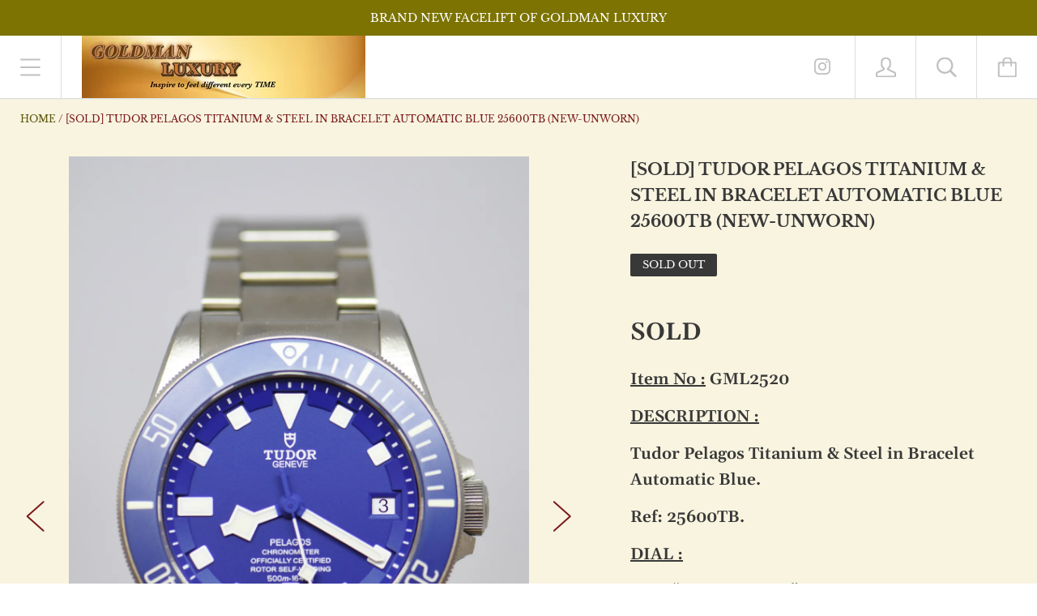

--- FILE ---
content_type: text/html; charset=utf-8
request_url: https://www.goldmanluxury.com/products/tudor-pelagos-titanium-steel-in-bracelet-automatic-blue-25600tb-new-unworn-1
body_size: 23886
content:
<!doctype html>

<!--[if IE 9 ]><html class="no-js csscalc no-flexbox ie9"><![endif]-->
<!--[if (gt IE 9)|!(IE)]><!--><html class="no-js"><!--<![endif]-->
  <head>
    <meta charset="utf-8"> 
    <meta http-equiv="X-UA-Compatible" content="IE=edge,chrome=1">
    <meta name="viewport" content="width=device-width, initial-scale=1.0, height=device-height, minimum-scale=1.0, user-scalable=0">

    <title>
      [SOLD] TUDOR PELAGOS TITANIUM &amp; STEEL IN BRACELET AUTOMATIC BLUE 25600 &ndash; Goldman Luxury
    </title>

    
      <meta name="description" content="SOLD Item No : GML2520 DESCRIPTION : Tudor Pelagos Titanium &amp;amp; Steel in Bracelet Automatic Blue. Ref: 25600TB. DIAL : Blue “SWISS MADE” Dial, Applied Super Luminova markers. Sapphire Crystal. CASE : 42mm Titanium &amp;amp; Steel case  – original screw-in crown. Solid back case w/factory engravings. BEZEL : Uni-Direction">
    

    <link rel="canonical" href="https://www.goldmanluxury.com/products/tudor-pelagos-titanium-steel-in-bracelet-automatic-blue-25600tb-new-unworn-1">

    
      <link rel="shortcut icon" href="//www.goldmanluxury.com/cdn/shop/files/Cover_for_Forum_32x32.png?v=1614299580" type="image/png">
    

    


  <meta property="og:type" content="product">
  <meta property="og:title" content="[SOLD] TUDOR PELAGOS TITANIUM &amp; STEEL IN BRACELET AUTOMATIC BLUE 25600TB (NEW-UNWORN)">

  
    <meta property="og:image" content="http://www.goldmanluxury.com/cdn/shop/products/GML2520-TudorPelagosTitanium_SteelBlue25600TB_NEW_-1_grande.jpg?v=1596108351">
    <meta property="og:image:secure_url" content="https://www.goldmanluxury.com/cdn/shop/products/GML2520-TudorPelagosTitanium_SteelBlue25600TB_NEW_-1_grande.jpg?v=1596108351">
  
    <meta property="og:image" content="http://www.goldmanluxury.com/cdn/shop/products/GML2520-TudorPelagosTitanium_SteelBlue25600TB_NEW_-2_grande.jpg?v=1596108351">
    <meta property="og:image:secure_url" content="https://www.goldmanluxury.com/cdn/shop/products/GML2520-TudorPelagosTitanium_SteelBlue25600TB_NEW_-2_grande.jpg?v=1596108351">
  
    <meta property="og:image" content="http://www.goldmanluxury.com/cdn/shop/products/GML2520-TudorPelagosTitanium_SteelBlue25600TB_NEW_-3_grande.jpg?v=1596108351">
    <meta property="og:image:secure_url" content="https://www.goldmanluxury.com/cdn/shop/products/GML2520-TudorPelagosTitanium_SteelBlue25600TB_NEW_-3_grande.jpg?v=1596108351">
  

  <meta property="og:price:amount" content="0.00">
  <meta property="og:price:currency" content="SGD">



  <meta property="og:description" content="SOLD Item No : GML2520 DESCRIPTION : Tudor Pelagos Titanium &amp;amp; Steel in Bracelet Automatic Blue. Ref: 25600TB. DIAL : Blue “SWISS MADE” Dial, Applied Super Luminova markers. Sapphire Crystal. CASE : 42mm Titanium &amp;amp; Steel case  – original screw-in crown. Solid back case w/factory engravings. BEZEL : Uni-Direction">


<meta property="og:url" content="https://www.goldmanluxury.com/products/tudor-pelagos-titanium-steel-in-bracelet-automatic-blue-25600tb-new-unworn-1">
<meta property="og:site_name" content="Goldman Luxury">





<meta name="twitter:card" content="summary">

  <meta name="twitter:title" content="[SOLD] TUDOR PELAGOS TITANIUM & STEEL IN BRACELET AUTOMATIC BLUE 25600TB (NEW-UNWORN)">
  <meta name="twitter:description" content="SOLD Item No : GML2520 DESCRIPTION : Tudor Pelagos Titanium &amp;amp; Steel in Bracelet Automatic Blue. Ref: 25600TB. DIAL : Blue “SWISS MADE” Dial, Applied Super Luminova markers. Sapphire Crystal. CASE : 42mm Titanium &amp;amp; Steel case  – original screw-in crown. Solid back case w/factory engravings. BEZEL : Uni-Directional Titanium Blue Bezel marked 60min scale. BRACELET / STRAP : Original Titanium Bracelet. Original Double Folding Clasp with micro-size adjustment. MOVEMENT : Tudor in-house MT5612 Automatic Movement. FEATURES : Date, Water Resistance – 500m. BOX &amp;amp; PAPERS : Complete Box &amp;amp; Papers. Dated : March 2020. Condition Rating :   BRAND NEW – UNWORN. STICKERS ARE STILL INTACT. Please ask if in doubt.   [Informations Highlights for our customers] All Prices are in Singapore Dollars (SGD). Prices are non-inclusive of shipping cost, insurance &amp;amp; credit card 2.5% charges.   We accepts CASH,">
  <meta name="twitter:image" content="https://www.goldmanluxury.com/cdn/shop/products/GML2520-TudorPelagosTitanium_SteelBlue25600TB_NEW_-1_medium.jpg?v=1596108351">
  <meta name="twitter:image:width" content="240">
  <meta name="twitter:image:height" content="240">


    <script>window.performance && window.performance.mark && window.performance.mark('shopify.content_for_header.start');</script><meta id="shopify-digital-wallet" name="shopify-digital-wallet" content="/3814601/digital_wallets/dialog">
<link rel="alternate" type="application/json+oembed" href="https://www.goldmanluxury.com/products/tudor-pelagos-titanium-steel-in-bracelet-automatic-blue-25600tb-new-unworn-1.oembed">
<script async="async" src="/checkouts/internal/preloads.js?locale=en-SG"></script>
<script id="shopify-features" type="application/json">{"accessToken":"2d3c67f282524f8bf109c6e06113bd25","betas":["rich-media-storefront-analytics"],"domain":"www.goldmanluxury.com","predictiveSearch":true,"shopId":3814601,"locale":"en"}</script>
<script>var Shopify = Shopify || {};
Shopify.shop = "goldman-luxury.myshopify.com";
Shopify.locale = "en";
Shopify.currency = {"active":"SGD","rate":"1.0"};
Shopify.country = "SG";
Shopify.theme = {"name":"Kagami","id":24355307564,"schema_name":"Kagami","schema_version":"6.3.0","theme_store_id":747,"role":"main"};
Shopify.theme.handle = "null";
Shopify.theme.style = {"id":null,"handle":null};
Shopify.cdnHost = "www.goldmanluxury.com/cdn";
Shopify.routes = Shopify.routes || {};
Shopify.routes.root = "/";</script>
<script type="module">!function(o){(o.Shopify=o.Shopify||{}).modules=!0}(window);</script>
<script>!function(o){function n(){var o=[];function n(){o.push(Array.prototype.slice.apply(arguments))}return n.q=o,n}var t=o.Shopify=o.Shopify||{};t.loadFeatures=n(),t.autoloadFeatures=n()}(window);</script>
<script id="shop-js-analytics" type="application/json">{"pageType":"product"}</script>
<script defer="defer" async type="module" src="//www.goldmanluxury.com/cdn/shopifycloud/shop-js/modules/v2/client.init-shop-cart-sync_BdyHc3Nr.en.esm.js"></script>
<script defer="defer" async type="module" src="//www.goldmanluxury.com/cdn/shopifycloud/shop-js/modules/v2/chunk.common_Daul8nwZ.esm.js"></script>
<script type="module">
  await import("//www.goldmanluxury.com/cdn/shopifycloud/shop-js/modules/v2/client.init-shop-cart-sync_BdyHc3Nr.en.esm.js");
await import("//www.goldmanluxury.com/cdn/shopifycloud/shop-js/modules/v2/chunk.common_Daul8nwZ.esm.js");

  window.Shopify.SignInWithShop?.initShopCartSync?.({"fedCMEnabled":true,"windoidEnabled":true});

</script>
<script id="__st">var __st={"a":3814601,"offset":28800,"reqid":"fe5c99d5-965f-4d3d-899f-762cdd73b876-1768986020","pageurl":"www.goldmanluxury.com\/products\/tudor-pelagos-titanium-steel-in-bracelet-automatic-blue-25600tb-new-unworn-1","u":"718602a9d2c8","p":"product","rtyp":"product","rid":5140253048966};</script>
<script>window.ShopifyPaypalV4VisibilityTracking = true;</script>
<script id="captcha-bootstrap">!function(){'use strict';const t='contact',e='account',n='new_comment',o=[[t,t],['blogs',n],['comments',n],[t,'customer']],c=[[e,'customer_login'],[e,'guest_login'],[e,'recover_customer_password'],[e,'create_customer']],r=t=>t.map((([t,e])=>`form[action*='/${t}']:not([data-nocaptcha='true']) input[name='form_type'][value='${e}']`)).join(','),a=t=>()=>t?[...document.querySelectorAll(t)].map((t=>t.form)):[];function s(){const t=[...o],e=r(t);return a(e)}const i='password',u='form_key',d=['recaptcha-v3-token','g-recaptcha-response','h-captcha-response',i],f=()=>{try{return window.sessionStorage}catch{return}},m='__shopify_v',_=t=>t.elements[u];function p(t,e,n=!1){try{const o=window.sessionStorage,c=JSON.parse(o.getItem(e)),{data:r}=function(t){const{data:e,action:n}=t;return t[m]||n?{data:e,action:n}:{data:t,action:n}}(c);for(const[e,n]of Object.entries(r))t.elements[e]&&(t.elements[e].value=n);n&&o.removeItem(e)}catch(o){console.error('form repopulation failed',{error:o})}}const l='form_type',E='cptcha';function T(t){t.dataset[E]=!0}const w=window,h=w.document,L='Shopify',v='ce_forms',y='captcha';let A=!1;((t,e)=>{const n=(g='f06e6c50-85a8-45c8-87d0-21a2b65856fe',I='https://cdn.shopify.com/shopifycloud/storefront-forms-hcaptcha/ce_storefront_forms_captcha_hcaptcha.v1.5.2.iife.js',D={infoText:'Protected by hCaptcha',privacyText:'Privacy',termsText:'Terms'},(t,e,n)=>{const o=w[L][v],c=o.bindForm;if(c)return c(t,g,e,D).then(n);var r;o.q.push([[t,g,e,D],n]),r=I,A||(h.body.append(Object.assign(h.createElement('script'),{id:'captcha-provider',async:!0,src:r})),A=!0)});var g,I,D;w[L]=w[L]||{},w[L][v]=w[L][v]||{},w[L][v].q=[],w[L][y]=w[L][y]||{},w[L][y].protect=function(t,e){n(t,void 0,e),T(t)},Object.freeze(w[L][y]),function(t,e,n,w,h,L){const[v,y,A,g]=function(t,e,n){const i=e?o:[],u=t?c:[],d=[...i,...u],f=r(d),m=r(i),_=r(d.filter((([t,e])=>n.includes(e))));return[a(f),a(m),a(_),s()]}(w,h,L),I=t=>{const e=t.target;return e instanceof HTMLFormElement?e:e&&e.form},D=t=>v().includes(t);t.addEventListener('submit',(t=>{const e=I(t);if(!e)return;const n=D(e)&&!e.dataset.hcaptchaBound&&!e.dataset.recaptchaBound,o=_(e),c=g().includes(e)&&(!o||!o.value);(n||c)&&t.preventDefault(),c&&!n&&(function(t){try{if(!f())return;!function(t){const e=f();if(!e)return;const n=_(t);if(!n)return;const o=n.value;o&&e.removeItem(o)}(t);const e=Array.from(Array(32),(()=>Math.random().toString(36)[2])).join('');!function(t,e){_(t)||t.append(Object.assign(document.createElement('input'),{type:'hidden',name:u})),t.elements[u].value=e}(t,e),function(t,e){const n=f();if(!n)return;const o=[...t.querySelectorAll(`input[type='${i}']`)].map((({name:t})=>t)),c=[...d,...o],r={};for(const[a,s]of new FormData(t).entries())c.includes(a)||(r[a]=s);n.setItem(e,JSON.stringify({[m]:1,action:t.action,data:r}))}(t,e)}catch(e){console.error('failed to persist form',e)}}(e),e.submit())}));const S=(t,e)=>{t&&!t.dataset[E]&&(n(t,e.some((e=>e===t))),T(t))};for(const o of['focusin','change'])t.addEventListener(o,(t=>{const e=I(t);D(e)&&S(e,y())}));const B=e.get('form_key'),M=e.get(l),P=B&&M;t.addEventListener('DOMContentLoaded',(()=>{const t=y();if(P)for(const e of t)e.elements[l].value===M&&p(e,B);[...new Set([...A(),...v().filter((t=>'true'===t.dataset.shopifyCaptcha))])].forEach((e=>S(e,t)))}))}(h,new URLSearchParams(w.location.search),n,t,e,['guest_login'])})(!0,!0)}();</script>
<script integrity="sha256-4kQ18oKyAcykRKYeNunJcIwy7WH5gtpwJnB7kiuLZ1E=" data-source-attribution="shopify.loadfeatures" defer="defer" src="//www.goldmanluxury.com/cdn/shopifycloud/storefront/assets/storefront/load_feature-a0a9edcb.js" crossorigin="anonymous"></script>
<script data-source-attribution="shopify.dynamic_checkout.dynamic.init">var Shopify=Shopify||{};Shopify.PaymentButton=Shopify.PaymentButton||{isStorefrontPortableWallets:!0,init:function(){window.Shopify.PaymentButton.init=function(){};var t=document.createElement("script");t.src="https://www.goldmanluxury.com/cdn/shopifycloud/portable-wallets/latest/portable-wallets.en.js",t.type="module",document.head.appendChild(t)}};
</script>
<script data-source-attribution="shopify.dynamic_checkout.buyer_consent">
  function portableWalletsHideBuyerConsent(e){var t=document.getElementById("shopify-buyer-consent"),n=document.getElementById("shopify-subscription-policy-button");t&&n&&(t.classList.add("hidden"),t.setAttribute("aria-hidden","true"),n.removeEventListener("click",e))}function portableWalletsShowBuyerConsent(e){var t=document.getElementById("shopify-buyer-consent"),n=document.getElementById("shopify-subscription-policy-button");t&&n&&(t.classList.remove("hidden"),t.removeAttribute("aria-hidden"),n.addEventListener("click",e))}window.Shopify?.PaymentButton&&(window.Shopify.PaymentButton.hideBuyerConsent=portableWalletsHideBuyerConsent,window.Shopify.PaymentButton.showBuyerConsent=portableWalletsShowBuyerConsent);
</script>
<script data-source-attribution="shopify.dynamic_checkout.cart.bootstrap">document.addEventListener("DOMContentLoaded",(function(){function t(){return document.querySelector("shopify-accelerated-checkout-cart, shopify-accelerated-checkout")}if(t())Shopify.PaymentButton.init();else{new MutationObserver((function(e,n){t()&&(Shopify.PaymentButton.init(),n.disconnect())})).observe(document.body,{childList:!0,subtree:!0})}}));
</script>

<script>window.performance && window.performance.mark && window.performance.mark('shopify.content_for_header.end');</script>

    <script src="//www.goldmanluxury.com/cdn/shop/t/13/assets/lazysizes.min.js?v=174358363404432586981547314109" async></script>
    <link href="//www.goldmanluxury.com/cdn/shop/t/13/assets/theme.scss.css?v=39506153876471515271764064255" rel="stylesheet" type="text/css" media="all" />

    <script>
      // This allows to expose several variables to the global scope, to be used in scripts
      window.shop = {
        template: "product",
        currentPage: 1,
        shopCurrency: "SGD",
        moneyFormat: "${{amount}}",
        moneyWithCurrencyFormat: "${{amount}} SGD",
        collectionSortBy: null
      };

      window.languages = {
        autocompleteNoResults: "No results",
        autocompleteSeeAll: "See all results",
        closeReview: "Close",
        passwordRecoverTitle: "Recover your password",
        shippingEstimatorSubmitting: "Estimating...",
        shippingEstimatorSubmit: "Estimate",
        shippingEstimatorError: "There are some errors:",
        shippingEstimatorRates: "Available shipping rates:",
        shippingEstimatorNoRates: "We do not ship to this destination",
        cartEstimatedShipping: "+ Estimated shipping:",
        addToCartLabel: "Add to cart",
        soldOutLabel: "Sold out",
        onSaleLabel: "On sale",
        unavailableLabel: "Unavailable",
        addToCartButton: "Add to cart",
        addingToCartButton: "Adding...",
        addedToCartButton: "Added!"
      }
    </script>

    
  <script type="application/ld+json">
  {
    "@context": "http://schema.org",
    "@type": "Product",
    "offers": {
      "@type": "Offer",
      "availability":"//schema.org/OutOfStock",
      "price": "0.00",
      "priceCurrency": "SGD"
    },
    "brand": "Goldman",
    "name": "[SOLD] TUDOR PELAGOS TITANIUM \u0026 STEEL IN BRACELET AUTOMATIC BLUE 25600TB (NEW-UNWORN)",
    "description": "SOLD\n\nItem No : GML2520\nDESCRIPTION :\nTudor Pelagos Titanium \u0026amp; Steel in Bracelet Automatic Blue.\nRef: 25600TB.\nDIAL :\nBlue “SWISS MADE” Dial, Applied Super Luminova markers.\nSapphire Crystal.\nCASE :\n42mm Titanium \u0026amp; Steel case  – original screw-in crown.\nSolid back case w\/factory engravings.\nBEZEL :\nUni-Directional Titanium Blue Bezel marked 60min scale.\nBRACELET \/ STRAP :\nOriginal Titanium Bracelet.\nOriginal Double Folding Clasp with micro-size adjustment.\nMOVEMENT :\nTudor in-house MT5612 Automatic Movement.\nFEATURES :\nDate, Water Resistance – 500m.\nBOX \u0026amp; PAPERS :\nComplete Box \u0026amp; Papers. Dated : March 2020.\n\nCondition Rating :   BRAND NEW – UNWORN.\n\nSTICKERS ARE STILL INTACT.\nPlease ask if in doubt.\n \n[Informations Highlights for our customers]\nAll Prices are in Singapore Dollars (SGD).\nPrices are non-inclusive of shipping cost, insurance \u0026amp; credit card 2.5% charges.\n \nWe accepts\n\nCASH, NETS, BANK TRANSFER, “PayNow”, VISA \u0026amp; MASTERCARD.\nAnd Credit Card Instalment \/ Repayment 12 Months MAX.",
    "category": "[SOLD ITEMS]",
    "url": "https://www.goldmanluxury.com/products/tudor-pelagos-titanium-steel-in-bracelet-automatic-blue-25600tb-new-unworn-1",
    "image": {
      "@type": "ImageObject",
      "url": "https://www.goldmanluxury.com/cdn/shop/products/GML2520-TudorPelagosTitanium_SteelBlue25600TB_NEW_-1_1024x1024.jpg?v=1596108351",
      "image": "https://www.goldmanluxury.com/cdn/shop/products/GML2520-TudorPelagosTitanium_SteelBlue25600TB_NEW_-1_1024x1024.jpg?v=1596108351",
      "name": "[SOLD] TUDOR PELAGOS TITANIUM \u0026 STEEL IN BRACELET AUTOMATIC BLUE 25600TB (NEW-UNWORN)",
      "width": 1024,
      "height": 1024
    }
  }
  </script>

  <link href="https://monorail-edge.shopifysvc.com" rel="dns-prefetch">
<script>(function(){if ("sendBeacon" in navigator && "performance" in window) {try {var session_token_from_headers = performance.getEntriesByType('navigation')[0].serverTiming.find(x => x.name == '_s').description;} catch {var session_token_from_headers = undefined;}var session_cookie_matches = document.cookie.match(/_shopify_s=([^;]*)/);var session_token_from_cookie = session_cookie_matches && session_cookie_matches.length === 2 ? session_cookie_matches[1] : "";var session_token = session_token_from_headers || session_token_from_cookie || "";function handle_abandonment_event(e) {var entries = performance.getEntries().filter(function(entry) {return /monorail-edge.shopifysvc.com/.test(entry.name);});if (!window.abandonment_tracked && entries.length === 0) {window.abandonment_tracked = true;var currentMs = Date.now();var navigation_start = performance.timing.navigationStart;var payload = {shop_id: 3814601,url: window.location.href,navigation_start,duration: currentMs - navigation_start,session_token,page_type: "product"};window.navigator.sendBeacon("https://monorail-edge.shopifysvc.com/v1/produce", JSON.stringify({schema_id: "online_store_buyer_site_abandonment/1.1",payload: payload,metadata: {event_created_at_ms: currentMs,event_sent_at_ms: currentMs}}));}}window.addEventListener('pagehide', handle_abandonment_event);}}());</script>
<script id="web-pixels-manager-setup">(function e(e,d,r,n,o){if(void 0===o&&(o={}),!Boolean(null===(a=null===(i=window.Shopify)||void 0===i?void 0:i.analytics)||void 0===a?void 0:a.replayQueue)){var i,a;window.Shopify=window.Shopify||{};var t=window.Shopify;t.analytics=t.analytics||{};var s=t.analytics;s.replayQueue=[],s.publish=function(e,d,r){return s.replayQueue.push([e,d,r]),!0};try{self.performance.mark("wpm:start")}catch(e){}var l=function(){var e={modern:/Edge?\/(1{2}[4-9]|1[2-9]\d|[2-9]\d{2}|\d{4,})\.\d+(\.\d+|)|Firefox\/(1{2}[4-9]|1[2-9]\d|[2-9]\d{2}|\d{4,})\.\d+(\.\d+|)|Chrom(ium|e)\/(9{2}|\d{3,})\.\d+(\.\d+|)|(Maci|X1{2}).+ Version\/(15\.\d+|(1[6-9]|[2-9]\d|\d{3,})\.\d+)([,.]\d+|)( \(\w+\)|)( Mobile\/\w+|) Safari\/|Chrome.+OPR\/(9{2}|\d{3,})\.\d+\.\d+|(CPU[ +]OS|iPhone[ +]OS|CPU[ +]iPhone|CPU IPhone OS|CPU iPad OS)[ +]+(15[._]\d+|(1[6-9]|[2-9]\d|\d{3,})[._]\d+)([._]\d+|)|Android:?[ /-](13[3-9]|1[4-9]\d|[2-9]\d{2}|\d{4,})(\.\d+|)(\.\d+|)|Android.+Firefox\/(13[5-9]|1[4-9]\d|[2-9]\d{2}|\d{4,})\.\d+(\.\d+|)|Android.+Chrom(ium|e)\/(13[3-9]|1[4-9]\d|[2-9]\d{2}|\d{4,})\.\d+(\.\d+|)|SamsungBrowser\/([2-9]\d|\d{3,})\.\d+/,legacy:/Edge?\/(1[6-9]|[2-9]\d|\d{3,})\.\d+(\.\d+|)|Firefox\/(5[4-9]|[6-9]\d|\d{3,})\.\d+(\.\d+|)|Chrom(ium|e)\/(5[1-9]|[6-9]\d|\d{3,})\.\d+(\.\d+|)([\d.]+$|.*Safari\/(?![\d.]+ Edge\/[\d.]+$))|(Maci|X1{2}).+ Version\/(10\.\d+|(1[1-9]|[2-9]\d|\d{3,})\.\d+)([,.]\d+|)( \(\w+\)|)( Mobile\/\w+|) Safari\/|Chrome.+OPR\/(3[89]|[4-9]\d|\d{3,})\.\d+\.\d+|(CPU[ +]OS|iPhone[ +]OS|CPU[ +]iPhone|CPU IPhone OS|CPU iPad OS)[ +]+(10[._]\d+|(1[1-9]|[2-9]\d|\d{3,})[._]\d+)([._]\d+|)|Android:?[ /-](13[3-9]|1[4-9]\d|[2-9]\d{2}|\d{4,})(\.\d+|)(\.\d+|)|Mobile Safari.+OPR\/([89]\d|\d{3,})\.\d+\.\d+|Android.+Firefox\/(13[5-9]|1[4-9]\d|[2-9]\d{2}|\d{4,})\.\d+(\.\d+|)|Android.+Chrom(ium|e)\/(13[3-9]|1[4-9]\d|[2-9]\d{2}|\d{4,})\.\d+(\.\d+|)|Android.+(UC? ?Browser|UCWEB|U3)[ /]?(15\.([5-9]|\d{2,})|(1[6-9]|[2-9]\d|\d{3,})\.\d+)\.\d+|SamsungBrowser\/(5\.\d+|([6-9]|\d{2,})\.\d+)|Android.+MQ{2}Browser\/(14(\.(9|\d{2,})|)|(1[5-9]|[2-9]\d|\d{3,})(\.\d+|))(\.\d+|)|K[Aa][Ii]OS\/(3\.\d+|([4-9]|\d{2,})\.\d+)(\.\d+|)/},d=e.modern,r=e.legacy,n=navigator.userAgent;return n.match(d)?"modern":n.match(r)?"legacy":"unknown"}(),u="modern"===l?"modern":"legacy",c=(null!=n?n:{modern:"",legacy:""})[u],f=function(e){return[e.baseUrl,"/wpm","/b",e.hashVersion,"modern"===e.buildTarget?"m":"l",".js"].join("")}({baseUrl:d,hashVersion:r,buildTarget:u}),m=function(e){var d=e.version,r=e.bundleTarget,n=e.surface,o=e.pageUrl,i=e.monorailEndpoint;return{emit:function(e){var a=e.status,t=e.errorMsg,s=(new Date).getTime(),l=JSON.stringify({metadata:{event_sent_at_ms:s},events:[{schema_id:"web_pixels_manager_load/3.1",payload:{version:d,bundle_target:r,page_url:o,status:a,surface:n,error_msg:t},metadata:{event_created_at_ms:s}}]});if(!i)return console&&console.warn&&console.warn("[Web Pixels Manager] No Monorail endpoint provided, skipping logging."),!1;try{return self.navigator.sendBeacon.bind(self.navigator)(i,l)}catch(e){}var u=new XMLHttpRequest;try{return u.open("POST",i,!0),u.setRequestHeader("Content-Type","text/plain"),u.send(l),!0}catch(e){return console&&console.warn&&console.warn("[Web Pixels Manager] Got an unhandled error while logging to Monorail."),!1}}}}({version:r,bundleTarget:l,surface:e.surface,pageUrl:self.location.href,monorailEndpoint:e.monorailEndpoint});try{o.browserTarget=l,function(e){var d=e.src,r=e.async,n=void 0===r||r,o=e.onload,i=e.onerror,a=e.sri,t=e.scriptDataAttributes,s=void 0===t?{}:t,l=document.createElement("script"),u=document.querySelector("head"),c=document.querySelector("body");if(l.async=n,l.src=d,a&&(l.integrity=a,l.crossOrigin="anonymous"),s)for(var f in s)if(Object.prototype.hasOwnProperty.call(s,f))try{l.dataset[f]=s[f]}catch(e){}if(o&&l.addEventListener("load",o),i&&l.addEventListener("error",i),u)u.appendChild(l);else{if(!c)throw new Error("Did not find a head or body element to append the script");c.appendChild(l)}}({src:f,async:!0,onload:function(){if(!function(){var e,d;return Boolean(null===(d=null===(e=window.Shopify)||void 0===e?void 0:e.analytics)||void 0===d?void 0:d.initialized)}()){var d=window.webPixelsManager.init(e)||void 0;if(d){var r=window.Shopify.analytics;r.replayQueue.forEach((function(e){var r=e[0],n=e[1],o=e[2];d.publishCustomEvent(r,n,o)})),r.replayQueue=[],r.publish=d.publishCustomEvent,r.visitor=d.visitor,r.initialized=!0}}},onerror:function(){return m.emit({status:"failed",errorMsg:"".concat(f," has failed to load")})},sri:function(e){var d=/^sha384-[A-Za-z0-9+/=]+$/;return"string"==typeof e&&d.test(e)}(c)?c:"",scriptDataAttributes:o}),m.emit({status:"loading"})}catch(e){m.emit({status:"failed",errorMsg:(null==e?void 0:e.message)||"Unknown error"})}}})({shopId: 3814601,storefrontBaseUrl: "https://www.goldmanluxury.com",extensionsBaseUrl: "https://extensions.shopifycdn.com/cdn/shopifycloud/web-pixels-manager",monorailEndpoint: "https://monorail-edge.shopifysvc.com/unstable/produce_batch",surface: "storefront-renderer",enabledBetaFlags: ["2dca8a86"],webPixelsConfigList: [{"id":"71204998","eventPayloadVersion":"v1","runtimeContext":"LAX","scriptVersion":"1","type":"CUSTOM","privacyPurposes":["ANALYTICS"],"name":"Google Analytics tag (migrated)"},{"id":"shopify-app-pixel","configuration":"{}","eventPayloadVersion":"v1","runtimeContext":"STRICT","scriptVersion":"0450","apiClientId":"shopify-pixel","type":"APP","privacyPurposes":["ANALYTICS","MARKETING"]},{"id":"shopify-custom-pixel","eventPayloadVersion":"v1","runtimeContext":"LAX","scriptVersion":"0450","apiClientId":"shopify-pixel","type":"CUSTOM","privacyPurposes":["ANALYTICS","MARKETING"]}],isMerchantRequest: false,initData: {"shop":{"name":"Goldman Luxury","paymentSettings":{"currencyCode":"SGD"},"myshopifyDomain":"goldman-luxury.myshopify.com","countryCode":"SG","storefrontUrl":"https:\/\/www.goldmanluxury.com"},"customer":null,"cart":null,"checkout":null,"productVariants":[{"price":{"amount":0.0,"currencyCode":"SGD"},"product":{"title":"[SOLD] TUDOR PELAGOS TITANIUM \u0026 STEEL IN BRACELET AUTOMATIC BLUE 25600TB (NEW-UNWORN)","vendor":"Goldman","id":"5140253048966","untranslatedTitle":"[SOLD] TUDOR PELAGOS TITANIUM \u0026 STEEL IN BRACELET AUTOMATIC BLUE 25600TB (NEW-UNWORN)","url":"\/products\/tudor-pelagos-titanium-steel-in-bracelet-automatic-blue-25600tb-new-unworn-1","type":"[SOLD ITEMS]"},"id":"34706920210566","image":{"src":"\/\/www.goldmanluxury.com\/cdn\/shop\/products\/GML2520-TudorPelagosTitanium_SteelBlue25600TB_NEW_-1.jpg?v=1596108351"},"sku":"GML2520","title":"Default Title","untranslatedTitle":"Default Title"}],"purchasingCompany":null},},"https://www.goldmanluxury.com/cdn","fcfee988w5aeb613cpc8e4bc33m6693e112",{"modern":"","legacy":""},{"shopId":"3814601","storefrontBaseUrl":"https:\/\/www.goldmanluxury.com","extensionBaseUrl":"https:\/\/extensions.shopifycdn.com\/cdn\/shopifycloud\/web-pixels-manager","surface":"storefront-renderer","enabledBetaFlags":"[\"2dca8a86\"]","isMerchantRequest":"false","hashVersion":"fcfee988w5aeb613cpc8e4bc33m6693e112","publish":"custom","events":"[[\"page_viewed\",{}],[\"product_viewed\",{\"productVariant\":{\"price\":{\"amount\":0.0,\"currencyCode\":\"SGD\"},\"product\":{\"title\":\"[SOLD] TUDOR PELAGOS TITANIUM \u0026 STEEL IN BRACELET AUTOMATIC BLUE 25600TB (NEW-UNWORN)\",\"vendor\":\"Goldman\",\"id\":\"5140253048966\",\"untranslatedTitle\":\"[SOLD] TUDOR PELAGOS TITANIUM \u0026 STEEL IN BRACELET AUTOMATIC BLUE 25600TB (NEW-UNWORN)\",\"url\":\"\/products\/tudor-pelagos-titanium-steel-in-bracelet-automatic-blue-25600tb-new-unworn-1\",\"type\":\"[SOLD ITEMS]\"},\"id\":\"34706920210566\",\"image\":{\"src\":\"\/\/www.goldmanluxury.com\/cdn\/shop\/products\/GML2520-TudorPelagosTitanium_SteelBlue25600TB_NEW_-1.jpg?v=1596108351\"},\"sku\":\"GML2520\",\"title\":\"Default Title\",\"untranslatedTitle\":\"Default Title\"}}]]"});</script><script>
  window.ShopifyAnalytics = window.ShopifyAnalytics || {};
  window.ShopifyAnalytics.meta = window.ShopifyAnalytics.meta || {};
  window.ShopifyAnalytics.meta.currency = 'SGD';
  var meta = {"product":{"id":5140253048966,"gid":"gid:\/\/shopify\/Product\/5140253048966","vendor":"Goldman","type":"[SOLD ITEMS]","handle":"tudor-pelagos-titanium-steel-in-bracelet-automatic-blue-25600tb-new-unworn-1","variants":[{"id":34706920210566,"price":0,"name":"[SOLD] TUDOR PELAGOS TITANIUM \u0026 STEEL IN BRACELET AUTOMATIC BLUE 25600TB (NEW-UNWORN)","public_title":null,"sku":"GML2520"}],"remote":false},"page":{"pageType":"product","resourceType":"product","resourceId":5140253048966,"requestId":"fe5c99d5-965f-4d3d-899f-762cdd73b876-1768986020"}};
  for (var attr in meta) {
    window.ShopifyAnalytics.meta[attr] = meta[attr];
  }
</script>
<script class="analytics">
  (function () {
    var customDocumentWrite = function(content) {
      var jquery = null;

      if (window.jQuery) {
        jquery = window.jQuery;
      } else if (window.Checkout && window.Checkout.$) {
        jquery = window.Checkout.$;
      }

      if (jquery) {
        jquery('body').append(content);
      }
    };

    var hasLoggedConversion = function(token) {
      if (token) {
        return document.cookie.indexOf('loggedConversion=' + token) !== -1;
      }
      return false;
    }

    var setCookieIfConversion = function(token) {
      if (token) {
        var twoMonthsFromNow = new Date(Date.now());
        twoMonthsFromNow.setMonth(twoMonthsFromNow.getMonth() + 2);

        document.cookie = 'loggedConversion=' + token + '; expires=' + twoMonthsFromNow;
      }
    }

    var trekkie = window.ShopifyAnalytics.lib = window.trekkie = window.trekkie || [];
    if (trekkie.integrations) {
      return;
    }
    trekkie.methods = [
      'identify',
      'page',
      'ready',
      'track',
      'trackForm',
      'trackLink'
    ];
    trekkie.factory = function(method) {
      return function() {
        var args = Array.prototype.slice.call(arguments);
        args.unshift(method);
        trekkie.push(args);
        return trekkie;
      };
    };
    for (var i = 0; i < trekkie.methods.length; i++) {
      var key = trekkie.methods[i];
      trekkie[key] = trekkie.factory(key);
    }
    trekkie.load = function(config) {
      trekkie.config = config || {};
      trekkie.config.initialDocumentCookie = document.cookie;
      var first = document.getElementsByTagName('script')[0];
      var script = document.createElement('script');
      script.type = 'text/javascript';
      script.onerror = function(e) {
        var scriptFallback = document.createElement('script');
        scriptFallback.type = 'text/javascript';
        scriptFallback.onerror = function(error) {
                var Monorail = {
      produce: function produce(monorailDomain, schemaId, payload) {
        var currentMs = new Date().getTime();
        var event = {
          schema_id: schemaId,
          payload: payload,
          metadata: {
            event_created_at_ms: currentMs,
            event_sent_at_ms: currentMs
          }
        };
        return Monorail.sendRequest("https://" + monorailDomain + "/v1/produce", JSON.stringify(event));
      },
      sendRequest: function sendRequest(endpointUrl, payload) {
        // Try the sendBeacon API
        if (window && window.navigator && typeof window.navigator.sendBeacon === 'function' && typeof window.Blob === 'function' && !Monorail.isIos12()) {
          var blobData = new window.Blob([payload], {
            type: 'text/plain'
          });

          if (window.navigator.sendBeacon(endpointUrl, blobData)) {
            return true;
          } // sendBeacon was not successful

        } // XHR beacon

        var xhr = new XMLHttpRequest();

        try {
          xhr.open('POST', endpointUrl);
          xhr.setRequestHeader('Content-Type', 'text/plain');
          xhr.send(payload);
        } catch (e) {
          console.log(e);
        }

        return false;
      },
      isIos12: function isIos12() {
        return window.navigator.userAgent.lastIndexOf('iPhone; CPU iPhone OS 12_') !== -1 || window.navigator.userAgent.lastIndexOf('iPad; CPU OS 12_') !== -1;
      }
    };
    Monorail.produce('monorail-edge.shopifysvc.com',
      'trekkie_storefront_load_errors/1.1',
      {shop_id: 3814601,
      theme_id: 24355307564,
      app_name: "storefront",
      context_url: window.location.href,
      source_url: "//www.goldmanluxury.com/cdn/s/trekkie.storefront.cd680fe47e6c39ca5d5df5f0a32d569bc48c0f27.min.js"});

        };
        scriptFallback.async = true;
        scriptFallback.src = '//www.goldmanluxury.com/cdn/s/trekkie.storefront.cd680fe47e6c39ca5d5df5f0a32d569bc48c0f27.min.js';
        first.parentNode.insertBefore(scriptFallback, first);
      };
      script.async = true;
      script.src = '//www.goldmanluxury.com/cdn/s/trekkie.storefront.cd680fe47e6c39ca5d5df5f0a32d569bc48c0f27.min.js';
      first.parentNode.insertBefore(script, first);
    };
    trekkie.load(
      {"Trekkie":{"appName":"storefront","development":false,"defaultAttributes":{"shopId":3814601,"isMerchantRequest":null,"themeId":24355307564,"themeCityHash":"16171000516392484478","contentLanguage":"en","currency":"SGD","eventMetadataId":"ff864437-3d81-4e16-b40d-fdbe5c3e9b14"},"isServerSideCookieWritingEnabled":true,"monorailRegion":"shop_domain","enabledBetaFlags":["65f19447"]},"Session Attribution":{},"S2S":{"facebookCapiEnabled":false,"source":"trekkie-storefront-renderer","apiClientId":580111}}
    );

    var loaded = false;
    trekkie.ready(function() {
      if (loaded) return;
      loaded = true;

      window.ShopifyAnalytics.lib = window.trekkie;

      var originalDocumentWrite = document.write;
      document.write = customDocumentWrite;
      try { window.ShopifyAnalytics.merchantGoogleAnalytics.call(this); } catch(error) {};
      document.write = originalDocumentWrite;

      window.ShopifyAnalytics.lib.page(null,{"pageType":"product","resourceType":"product","resourceId":5140253048966,"requestId":"fe5c99d5-965f-4d3d-899f-762cdd73b876-1768986020","shopifyEmitted":true});

      var match = window.location.pathname.match(/checkouts\/(.+)\/(thank_you|post_purchase)/)
      var token = match? match[1]: undefined;
      if (!hasLoggedConversion(token)) {
        setCookieIfConversion(token);
        window.ShopifyAnalytics.lib.track("Viewed Product",{"currency":"SGD","variantId":34706920210566,"productId":5140253048966,"productGid":"gid:\/\/shopify\/Product\/5140253048966","name":"[SOLD] TUDOR PELAGOS TITANIUM \u0026 STEEL IN BRACELET AUTOMATIC BLUE 25600TB (NEW-UNWORN)","price":"0.00","sku":"GML2520","brand":"Goldman","variant":null,"category":"[SOLD ITEMS]","nonInteraction":true,"remote":false},undefined,undefined,{"shopifyEmitted":true});
      window.ShopifyAnalytics.lib.track("monorail:\/\/trekkie_storefront_viewed_product\/1.1",{"currency":"SGD","variantId":34706920210566,"productId":5140253048966,"productGid":"gid:\/\/shopify\/Product\/5140253048966","name":"[SOLD] TUDOR PELAGOS TITANIUM \u0026 STEEL IN BRACELET AUTOMATIC BLUE 25600TB (NEW-UNWORN)","price":"0.00","sku":"GML2520","brand":"Goldman","variant":null,"category":"[SOLD ITEMS]","nonInteraction":true,"remote":false,"referer":"https:\/\/www.goldmanluxury.com\/products\/tudor-pelagos-titanium-steel-in-bracelet-automatic-blue-25600tb-new-unworn-1"});
      }
    });


        var eventsListenerScript = document.createElement('script');
        eventsListenerScript.async = true;
        eventsListenerScript.src = "//www.goldmanluxury.com/cdn/shopifycloud/storefront/assets/shop_events_listener-3da45d37.js";
        document.getElementsByTagName('head')[0].appendChild(eventsListenerScript);

})();</script>
  <script>
  if (!window.ga || (window.ga && typeof window.ga !== 'function')) {
    window.ga = function ga() {
      (window.ga.q = window.ga.q || []).push(arguments);
      if (window.Shopify && window.Shopify.analytics && typeof window.Shopify.analytics.publish === 'function') {
        window.Shopify.analytics.publish("ga_stub_called", {}, {sendTo: "google_osp_migration"});
      }
      console.error("Shopify's Google Analytics stub called with:", Array.from(arguments), "\nSee https://help.shopify.com/manual/promoting-marketing/pixels/pixel-migration#google for more information.");
    };
    if (window.Shopify && window.Shopify.analytics && typeof window.Shopify.analytics.publish === 'function') {
      window.Shopify.analytics.publish("ga_stub_initialized", {}, {sendTo: "google_osp_migration"});
    }
  }
</script>
<script
  defer
  src="https://www.goldmanluxury.com/cdn/shopifycloud/perf-kit/shopify-perf-kit-3.0.4.min.js"
  data-application="storefront-renderer"
  data-shop-id="3814601"
  data-render-region="gcp-us-central1"
  data-page-type="product"
  data-theme-instance-id="24355307564"
  data-theme-name="Kagami"
  data-theme-version="6.3.0"
  data-monorail-region="shop_domain"
  data-resource-timing-sampling-rate="10"
  data-shs="true"
  data-shs-beacon="true"
  data-shs-export-with-fetch="true"
  data-shs-logs-sample-rate="1"
  data-shs-beacon-endpoint="https://www.goldmanluxury.com/api/collect"
></script>
</head>

  

  <body class="kagami--v6 template-product ">
    <svg style="position: absolute; width: 0; height: 0;" width="0" height="0" version="1.1" xmlns="http://www.w3.org/2000/svg" xmlns:xlink="http://www.w3.org/1999/xlink">
  <defs>
    <symbol id="icon-google-plus" viewBox="0 0 41 32">
      <title>google-plus</title>
      <path class="path1" d="M12.995 14.142v4.456h7.37c-0.297 1.912-2.228 5.606-7.37 5.606-4.437 0-8.057-3.676-8.057-8.206s3.621-8.206 8.057-8.206c2.525 0 4.214 1.077 5.18 2.005l3.527-3.397c-2.265-2.117-5.198-3.397-8.707-3.397-7.185 0-12.996 5.811-12.996 12.996s5.811 12.996 12.996 12.996c7.5 0 12.476-5.272 12.476-12.698 0-0.854-0.092-1.504-0.204-2.153h-12.272zM40.844 14.142h-3.713v-3.713h-3.713v3.713h-3.713v3.713h3.713v3.713h3.713v-3.713h3.713z"></path>
    </symbol>
    <symbol id="icon-instagram" viewBox="0 0 32 32">
      <title>instagram</title>
      <path class="path1" d="M15.994 2.886c4.273 0 4.775 0.019 6.464 0.095 1.562 0.070 2.406 0.33 2.971 0.552 0.749 0.292 1.283 0.635 1.841 1.194s0.908 1.092 1.194 1.841c0.216 0.565 0.483 1.41 0.552 2.971 0.076 1.689 0.095 2.19 0.095 6.464s-0.019 4.775-0.095 6.464c-0.070 1.562-0.33 2.406-0.552 2.971-0.292 0.749-0.635 1.283-1.194 1.841s-1.092 0.908-1.841 1.194c-0.565 0.216-1.41 0.483-2.971 0.552-1.689 0.076-2.19 0.095-6.464 0.095s-4.775-0.019-6.464-0.095c-1.562-0.070-2.406-0.33-2.971-0.552-0.749-0.292-1.283-0.635-1.841-1.194s-0.908-1.092-1.194-1.841c-0.216-0.565-0.483-1.41-0.552-2.971-0.076-1.689-0.095-2.19-0.095-6.464s0.019-4.775 0.095-6.464c0.070-1.562 0.33-2.406 0.552-2.971 0.292-0.749 0.635-1.283 1.194-1.841s1.092-0.908 1.841-1.194c0.565-0.216 1.41-0.483 2.971-0.552 1.689-0.083 2.19-0.095 6.464-0.095zM15.994 0.003c-4.343 0-4.889 0.019-6.597 0.095-1.702 0.076-2.864 0.349-3.879 0.743-1.054 0.406-1.943 0.959-2.832 1.848s-1.435 1.784-1.848 2.832c-0.394 1.016-0.667 2.178-0.743 3.886-0.076 1.702-0.095 2.248-0.095 6.59s0.019 4.889 0.095 6.597c0.076 1.702 0.349 2.864 0.743 3.886 0.406 1.054 0.959 1.943 1.848 2.832s1.784 1.435 2.832 1.848c1.016 0.394 2.178 0.667 3.886 0.743s2.248 0.095 6.597 0.095 4.889-0.019 6.597-0.095c1.702-0.076 2.864-0.349 3.886-0.743 1.054-0.406 1.943-0.959 2.832-1.848s1.435-1.784 1.848-2.832c0.394-1.016 0.667-2.178 0.743-3.886s0.095-2.248 0.095-6.597-0.019-4.889-0.095-6.597c-0.076-1.702-0.349-2.864-0.743-3.886-0.406-1.054-0.959-1.943-1.848-2.832s-1.784-1.435-2.832-1.848c-1.016-0.394-2.178-0.667-3.886-0.743-1.714-0.070-2.26-0.089-6.603-0.089v0zM15.994 7.781c-4.533 0-8.216 3.676-8.216 8.216s3.683 8.216 8.216 8.216 8.216-3.683 8.216-8.216-3.683-8.216-8.216-8.216zM15.994 21.33c-2.946 0-5.333-2.387-5.333-5.333s2.387-5.333 5.333-5.333c2.946 0 5.333 2.387 5.333 5.333s-2.387 5.333-5.333 5.333zM26.451 7.457c0 1.059-0.858 1.917-1.917 1.917s-1.917-0.858-1.917-1.917c0-1.059 0.858-1.917 1.917-1.917s1.917 0.858 1.917 1.917z"></path>
    </symbol>
    <symbol id="icon-fancy" viewBox="0 0 24 32">
      <title>fancy</title>
      <path class="path1" d="M22.854 9.333q0-3.875-3.271-6.604t-7.854-2.729-7.833 2.729-3.25 6.604v12.458q0 0.75 0.688 1.312t1.646 0.562h6.042v6.042q0 0.958 0.792 1.625t1.917 0.667 1.938-0.667 0.813-1.625v-6.042h6.083q0.958 0 1.625-0.562t0.667-1.312v-12.458z"></path>
    </symbol>
    <symbol id="icon-twitter" viewBox="0 0 32 32">
      <title>twitter</title>
      <path class="path1" d="M31.813 6.126q-1.348 1.988-3.235 3.37 0 0.135 0.034 0.421t0.034 0.421q0 2.629-0.775 5.257t-2.359 5.021-3.758 4.246-5.223 2.966-6.555 1.112q-5.459 0-9.975-2.932 0.944 0.067 1.55 0.067 4.55 0 8.122-2.763-2.123-0.034-3.791-1.297t-2.342-3.252q0.573 0.135 1.247 0.135 0.91 0 1.719-0.27-2.258-0.472-3.741-2.258t-1.483-4.111v-0.067q1.281 0.674 2.932 0.741-1.314-0.876-2.089-2.308t-0.775-3.084q0-1.685 0.843-3.303 2.46 3.067 5.948 4.836t7.566 1.971q-0.236-0.842-0.236-1.483 0-2.696 1.921-4.6t4.684-1.904q1.348 0 2.595 0.539t2.123 1.517q2.224-0.438 4.145-1.584-0.708 2.292-2.864 3.606 2.056-0.27 3.741-1.011z"></path>
    </symbol>
    <symbol id="icon-facebook" viewBox="0 0 32 32">
      <title>facebook</title>
      <path class="path1" d="M30.208 0q0.75 0 1.271 0.521t0.521 1.271v28.416q0 0.75-0.521 1.271t-1.271 0.521h-8.083v-12.333h4.125l0.583-4.875h-4.708v-3.125q0-1.125 0.5-1.708t1.833-0.583h2.542v-4.333q-1.667-0.167-3.708-0.167-2.792 0-4.5 1.646t-1.708 4.646v3.625h-4.125v4.875h4.125v12.333h-15.292q-0.75 0-1.271-0.521t-0.521-1.271v-28.416q0-0.75 0.521-1.271t1.271-0.521h28.416z"></path>
    </symbol>
    <symbol id="icon-pinterest" viewBox="0 0 32 32">
      <title>pinterest</title>
      <path class="path1" d="M16 0q3.25 0 6.208 1.271t5.104 3.417 3.417 5.104 1.271 6.208q0 4.333-2.146 8.021t-5.833 5.833-8.021 2.146q-2.375 0-4.542-0.625 1.208-1.958 1.625-3.458l1.125-4.375q0.417 0.792 1.542 1.396t2.375 0.604q2.5 0 4.479-1.438t3.063-3.937 1.083-5.625q0-3.708-2.854-6.437t-7.271-2.729q-2.708 0-4.958 0.917t-3.625 2.396-2.104 3.208-0.729 3.479q0 2.167 0.812 3.792t2.438 2.292q0.292 0.125 0.5 0.021t0.292-0.396q0.292-1.042 0.333-1.292 0.167-0.458-0.208-0.875-1.083-1.208-1.083-3.125 0-3.167 2.188-5.437t5.729-2.271q3.125 0 4.875 1.708t1.75 4.458q0 2.292-0.625 4.229t-1.792 3.104-2.667 1.167q-1.25 0-2.042-0.917t-0.5-2.167q0.167-0.583 0.438-1.5t0.458-1.563 0.354-1.396 0.167-1.25q0-1.042-0.542-1.708t-1.583-0.667q-1.292 0-2.167 1.188t-0.875 2.979q0 0.667 0.104 1.292t0.229 0.917l0.125 0.292q-1.708 7.417-2.083 8.708-0.333 1.583-0.25 3.708-4.292-1.917-6.938-5.875t-2.646-8.792q0-6.625 4.687-11.312t11.312-4.687z"></path>
    </symbol>
    <symbol id="icon-tumblr" viewBox="0 0 32 32">
      <title>tumblr</title>
      <path class="path1" d="M6.593 13.105h3.323v11.256q0 2.037 0.456 3.35 0.509 1.206 1.581 2.144 1.045 0.965 2.76 1.581 1.635 0.563 3.725 0.563 1.822 0 3.404-0.402 1.367-0.268 3.564-1.313v-5.038q-2.224 1.528-4.61 1.528-1.179 0-2.358-0.616-0.697-0.456-1.045-1.26-0.268-0.884-0.268-3.564v-8.228h7.236v-5.038h-7.236v-8.067h-4.342q-0.214 2.278-1.045 4.047-0.831 1.715-2.090 2.734-1.313 1.233-3.055 1.769v4.556z"></path>
    </symbol>
    <symbol id="icon-vimeo" viewBox="0 0 32 32">
      <title>vimeo</title>
      <path class="path1" d="M-0 9.393l1.511 2.023q2.1-1.562 2.535-1.562 1.664 0 3.098 5.301 0.384 1.46 1.255 4.75t1.357 5.057q1.895 5.301 4.763 5.301 4.558 0 11.062-8.757 6.376-8.322 6.606-13.162v-0.563q0-5.89-4.712-6.043h-0.358q-6.325 0-8.706 7.759 1.383-0.589 2.407-0.589 2.177 0 2.177 2.253 0 0.282-0.026 0.589-0.154 1.818-2.151 4.968-2.049 3.303-3.047 3.303-1.332 0-2.356-5.019-0.307-1.178-1.306-7.605-0.435-2.766-1.613-4.097-1.024-1.152-2.561-1.178-0.205 0-0.435 0.026-1.613 0.154-4.788 2.945-1.639 1.536-4.712 4.302z"></path>
    </symbol>
    <symbol id="icon-youtube" viewBox="0 0 33 32">
      <title>youtube</title>
      <path class="path1" d="M-0 25.693q0 1.997 1.318 3.395t3.209 1.398h24.259q1.891 0 3.209-1.398t1.318-3.395v-19.306q0-1.997-1.331-3.435t-3.195-1.438h-24.259q-1.864 0-3.195 1.438t-1.331 3.435v19.306zM12.116 22.205v-12.329q0-0.186 0.107-0.293 0.080-0.027 0.133-0.027l0.133 0.027 11.61 6.178q0.107 0.107 0.107 0.266 0 0.107-0.107 0.213l-11.61 6.178q-0.053 0.053-0.107 0.053-0.107 0-0.16-0.053-0.107-0.107-0.107-0.213z"></path>
    </symbol>
    <symbol id="icon-minus" viewBox="0 0 32 32">
      <title>minus</title>
      <path class="path1" d="M0 16c0-1.258 1.018-2.275 2.275-2.275h27.449c1.256 0 2.275 1.018 2.275 2.273 0 1.258-1.017 2.275-2.275 2.275h-27.449c-1.256 0.002-2.275-1.017-2.275-2.273z"></path>
    </symbol>
    <symbol id="icon-plus" viewBox="0 0 32 32">
      <title>plus</title>
      <path class="path1" d="M29.722 18.275h-11.447v11.449c0 1.256-1.017 2.275-2.275 2.275-1.256 0-2.273-1.017-2.273-2.273v-11.449h-11.451c-1.256-0.002-2.275-1.022-2.275-2.278s1.018-2.275 2.275-2.275h11.449v-11.449c0-1.256 1.018-2.275 2.275-2.275s2.275 1.020 2.275 2.275v11.449h11.449c1.256 0 2.275 1.018 2.275 2.273 0 1.258-1.020 2.278-2.278 2.278z"></path>
    </symbol>
    <symbol id="icon-close-thin" viewBox="0 0 32 32">
      <title>close-thin</title>
      <path class="path1" d="M18.25 16l13.159 13.27c0.591 0.59 0.591 1.547 0 2.138s-1.547 0.591-2.138 0l-13.27-13.373-13.27 13.373c-0.591 0.591-1.547 0.591-2.138 0s-0.591-1.548 0-2.138l13.159-13.27-13.16-13.27c-0.591-0.591-0.591-1.547 0-2.138s1.548-0.591 2.138 0l13.27 13.372 13.27-13.372c0.591-0.591 1.547-0.591 2.139 0 0.591 0.591 0.591 1.547 0 2.138l-13.159 13.27z"></path>
    </symbol>
    <symbol id="icon-arrow-left" viewBox="0 0 32 32">
      <title>arrow-left</title>
      <path class="path1" d="M23.069-0c0.458 0 0.912 0.173 1.262 0.518 0.697 0.693 0.697 1.814 0 2.505l-12.879 12.889 12.879 12.889c0.697 0.691 0.697 1.814 0 2.505-0.697 0.693-1.825 0.693-2.523 0l-14.139-14.141c-0.697-0.691-0.697-1.814 0-2.505l14.139-14.143c0.348-0.345 0.804-0.518 1.261-0.518z"></path>
    </symbol>
    <symbol id="icon-arrow-right" viewBox="0 0 32 32">
      <title>arrow-right</title>
      <path class="path1" d="M8.93 32c-0.456 0-0.912-0.173-1.261-0.518-0.697-0.693-0.697-1.814 0-2.505l12.878-12.889-12.879-12.889c-0.697-0.693-0.697-1.814 0-2.505 0.697-0.693 1.825-0.693 2.523 0l14.139 14.139c0.697 0.693 0.697 1.814 0 2.505l-14.139 14.143c-0.35 0.347-0.804 0.52-1.262 0.52z"></path>
    </symbol>
    <symbol id="icon-comments" viewBox="0 0 32 32">
      <title>comments</title>
      <path class="path1" d="M16 0c-8.836 0-16 6.268-16 14 0 4.418 2.346 8.354 6 10.918v7.082l8.192-4.096c0.596 0.058 1.196 0.096 1.808 0.096 8.834 0 16-6.268 16-14s-7.164-14-16-14zM16 26c-0.926 0-2 0-2 0l-6 3v-5c0 0-6-5.576-6-10 0-6.626 6.268-12 14-12 7.73 0 14 5.374 14 12s-6.27 12-14 12z"></path>
    </symbol>
    <symbol id="icon-rss" viewBox="0 0 32 32">
      <title>rss</title>
      <path class="path1" d="M0 21.333v2.667c4.419 0 8 3.581 8 8h2.667c0-5.893-4.776-10.667-10.667-10.667zM2 0c-0.675 0-1.336 0.056-2 0.101v2.632c0.445-0.019 0.883-0.067 1.333-0.067 15.464 0 28 12.536 28 28 0 0.451-0.048 0.888-0.067 1.333h2.635c0.043-0.664 0.099-1.325 0.099-2 0-16.568-13.432-30-30-30zM1.333 10.667c-0.451 0-0.891 0.037-1.333 0.067v2.632c0.221-0.011 0.443-0.035 0.667-0.035 9.941 0 18 8.056 18 18 0 0.224-0.027 0.443-0.037 0.667h2.635c0.032-0.443 0.067-0.883 0.067-1.333 0.003-11.045-8.952-19.997-19.997-19.997z"></path>
    </symbol>
    <symbol id="icon-close" viewBox="0 0 32 32">
      <title>close</title>
      <path class="path1" d="M21.422 16l9.082 9.078c1.497 1.497 1.497 3.925 0 5.422-1.497 1.501-3.925 1.501-5.426 0l-9.078-9.078-9.078 9.078c-1.497 1.501-3.925 1.501-5.426 0-1.497-1.497-1.497-3.925 0-5.422l9.078-9.078-9.078-9.078c-1.497-1.493-1.497-3.925 0-5.422 1.497-1.501 3.925-1.501 5.426 0l9.078 9.078 9.078-9.078c1.497-1.501 3.925-1.501 5.426 0 1.497 1.497 1.497 3.929 0 5.422l-9.082 9.078z"></path>
    </symbol>
    <symbol id="icon-hamburger" viewBox="0 0 38 32">
      <title>hamburger</title>
      <path class="path1" d="M36.358 17.454h-34.904c-0.803 0-1.454-0.65-1.454-1.454 0-0.803 0.651-1.454 1.454-1.454h34.904c0.803 0 1.454 0.651 1.454 1.454 0 0.804-0.651 1.454-1.454 1.454zM36.358 2.911h-34.904c-0.803 0-1.454-0.65-1.454-1.454s0.651-1.454 1.454-1.454h34.904c0.803 0 1.454 0.65 1.454 1.454s-0.651 1.454-1.454 1.454zM1.454 29.089h34.904c0.803 0 1.454 0.65 1.454 1.454s-0.651 1.454-1.454 1.454h-34.904c-0.803 0-1.454-0.65-1.454-1.454s0.651-1.454 1.454-1.454z"></path>
    </symbol>
    <symbol id="icon-cart-empty" viewBox="0 0 30 32">
      <title>cart-empty</title>
      <path class="path1" d="M27.070 31.996h-24.609c-1.358 0-2.461-1.102-2.461-2.461v-19.688c0-1.358 1.103-2.461 2.461-2.461h4.922v-1.23c0-3.399 2.754-6.152 6.152-6.152h2.461c3.397 0 6.152 2.754 6.152 6.152v1.23h4.922c1.358 0 2.461 1.102 2.461 2.461v19.688c0 1.358-1.102 2.461-2.461 2.461zM19.688 6.156c0-2.039-1.653-3.691-3.691-3.691h-2.461c-2.039 0-3.691 1.653-3.691 3.691v1.23h9.844v-1.23zM27.070 11.078c0-0.68-0.551-1.23-1.23-1.23h-3.691v4.922h-2.461v-4.922h-9.844v4.922h-2.461v-4.922h-3.691c-0.679 0-1.23 0.55-1.23 1.23v17.227c0 0.68 0.551 1.23 1.23 1.23h22.148c0.679 0 1.23-0.551 1.23-1.23v-17.227z"></path>
    </symbol>
    <symbol id="icon-cart-full" viewBox="0 0 30 32">
      <title>cart-full</title>
      <path class="path1" d="M27.070 31.996h-24.609c-1.358 0-2.461-1.102-2.461-2.461v-19.688c0-1.358 1.103-2.461 2.461-2.461h4.922v-1.23c0-3.4 2.754-6.152 6.152-6.152h2.461c3.397 0 6.152 2.753 6.152 6.152v1.23h4.922c1.358 0 2.461 1.102 2.461 2.461v19.688c0 1.358-1.102 2.461-2.461 2.461zM19.688 6.156c0-2.039-1.653-3.691-3.691-3.691h-2.461c-2.039 0-3.691 1.653-3.691 3.691v1.23h9.844v-1.23z"></path>
    </symbol>
    <symbol id="icon-dropdown-arrow" viewBox="0 0 32 32">
      <title>dropdown-arrow</title>
      <path class="path1" d="M-0 9.337c0-0.688 0.261-1.375 0.781-1.901 1.045-1.050 2.735-1.050 3.777 0l11.435 11.419 11.435-11.419c1.045-1.050 2.735-1.050 3.777 0 1.045 1.050 1.045 2.753 0 3.804l-13.322 13.32c-1.045 1.053-2.735 1.053-3.777 0l-13.325-13.32c-0.52-0.528-0.781-1.213-0.781-1.903z"></path>
    </symbol>
    <symbol id="icon-dropdown-arrow-right" viewBox="0 0 32 32">
      <title>dropdown-arrow-right</title>
      <path class="path1" d="M9.462 32.125c-0.688 0-1.375-0.261-1.901-0.781-1.050-1.045-1.050-2.735 0-3.777l11.419-11.435-11.419-11.435c-1.050-1.045-1.050-2.735 0-3.777 1.050-1.045 2.753-1.045 3.804 0l13.32 13.322c1.053 1.045 1.053 2.735 0 3.777l-13.32 13.325c-0.528 0.52-1.213 0.781-1.903 0.781z"></path>
    </symbol>
    <symbol id="icon-profile" viewBox="0 0 32 32">
      <title>profile</title>
      <path class="path1" d="M16.001 2.668c3.53 0 5.333 2.483 5.333 5.332v2.666c0 2.566 0.268 3.474-2.595 5.728-0.729 0.575-1.109 1.488-0.999 2.41 0.109 0.925 0.691 1.724 1.536 2.112l8.943 4.172c0.091 0.041 1.113 0.213 1.113 1.64l0.001 2.604h-26.663v-2.707c0-1.061 0.797-1.394 1.114-1.541l9.049-4.196c0.841-0.386 1.42-1.181 1.533-2.097 0.113-0.918-0.258-1.828-0.978-2.406-2.773-2.225-2.728-3.115-2.728-5.721v-2.663c0-2.789 1.953-5.332 5.342-5.332zM16.001-0c-4.567 0-8.011 3.34-8.011 8v2.666c0 2.914-0.004 4.805 3.726 7.8l-9.050 4.196c0 0-2.666 1.189-2.666 2.667v4.004c0 1.473 1.194 2.667 2.666 2.667h26.666c1.473 0 2.667-1.194 2.667-2.667v-4.004c0-1.568-2.667-2.667-2.667-2.667l-8.945-4.172c3.697-2.91 3.613-4.622 3.613-7.824v-2.666c0.001-4.894-3.633-8-8-8v0z"></path>
    </symbol>
    <symbol id="icon-search" viewBox="0 0 32 32">
      <title>search</title>
      <path class="path1" d="M32 29.47l-2.53 2.53-8.495-8.495c-2.195 1.665-4.923 2.665-7.89 2.665-7.227 0-13.085-5.858-13.085-13.085s5.858-13.085 13.085-13.085 13.085 5.858 13.085 13.085c0 2.967-1 5.695-2.665 7.89l8.495 8.495zM13.085 2.908c-5.621 0-10.177 4.556-10.177 10.177s4.556 10.177 10.177 10.177 10.177-4.556 10.177-10.177-4.556-10.177-10.177-10.177z"></path>
    </symbol>
    <symbol id="icon-arrow-left-thin" viewBox="0 0 19 32">
      <title>arrow-left-thin</title>
      <path class="path1" d="M17.99 1.79l-15.953 14.21 15.953 14.211c0.391 0.246 0.526 0.791 0.299 1.217s-0.727 0.572-1.118 0.327l-16.756-14.928c-0.254-0.16-0.385-0.447-0.394-0.744-0.005-0.028-0.004-0.054-0.006-0.083 0.002-0.028 0.001-0.054 0.005-0.083 0.009-0.297 0.14-0.585 0.394-0.745l16.756-14.925c0.392-0.246 0.892-0.1 1.118 0.326s0.092 0.971-0.299 1.217z"></path>
    </symbol>
    <symbol id="icon-arrow-right-thin" viewBox="0 0 19 32">
      <title>arrow-right-thin</title>
      <path class="path1" d="M18.516 16c-0.002 0.028-0.001 0.054-0.005 0.083-0.009 0.297-0.14 0.585-0.394 0.744l-16.757 14.927c-0.392 0.246-0.892 0.1-1.118-0.327s-0.092-0.971 0.299-1.217l15.953-14.21-15.953-14.21c-0.392-0.246-0.525-0.792-0.3-1.217s0.727-0.572 1.118-0.326l16.757 14.926c0.254 0.16 0.385 0.448 0.394 0.745 0.004 0.028 0.004 0.053 0.006 0.082z"></path>
    </symbol>
    <symbol id="icon-check" viewBox="0 0 32 32">
      <title>check</title>
      <path class="path1" d="M30.717 10.301l-15.811 15.811c-1.221 1.224-3.198 1.224-4.419 0-0.019-0.019-0.022-0.044-0.041-0.060-0.019-0.019-0.047-0.025-0.069-0.047l-9.143-9.147c-1.233-1.23-1.233-3.227 0-4.46 1.23-1.23 3.227-1.23 4.46 0l7.046 7.046 13.559-13.562c1.221-1.217 3.198-1.217 4.419 0 1.221 1.221 1.221 3.201 0 4.419z"></path>
    </symbol>
    <symbol id="icon-star" viewBox="0 0 32 32">
      <title>star</title>
      <path class="path1" d="M32.282 11.080l-9.223 7.686 3.074 12.298-10.032-7.402-9.952 7.402 3.074-12.298-9.223-7.686h12.298l3.803-10.144 5.42 10.144h10.761z"></path>
    </symbol>
    <symbol id="icon-back-to-top-arrow" viewBox="0 0 32 32">
      <title>back-to-top-arrow</title>
      <path class="path1" d="M32 23.070c0 0.456-0.173 0.912-0.52 1.261-0.693 0.697-1.814 0.697-2.505 0l-12.888-12.878-12.888 12.878c-0.691 0.697-1.814 0.697-2.505 0-0.693-0.698-0.693-1.826 0-2.523l14.142-14.138c0.693-0.697 1.814-0.697 2.505 0l14.142 14.138c0.345 0.348 0.518 0.806 0.518 1.262z"></path>
    </symbol>
  </defs>
</svg>

    <div class="page__overlay"></div>

    <div class="drawers">
      <div class="mini-cart">
  <header class="mini-cart__header">
    <div class="mini-cart__header-item">
      <div class="cart-icon-wrapper cart-icon-wrapper--has-items" style="display: none">
        <span class="cart-icon-wrapper__count">0</span>
        <svg class="icon icon-cart-full">
  <use xlink:href="#icon-cart-full">
    
  </use>
</svg>
      </div>

      <div class="cart-icon-wrapper cart-icon-wrapper--empty" >
        <svg class="icon icon-cart-empty">
  <use xlink:href="#icon-cart-empty">
    
  </use>
</svg>
      </div>

      <h4 class="mini-cart__header-title">Cart</h4>
    </div>

    <a href="#" class="mini-cart__close mini-cart__header-item" data-action="close-mini-cart">
      <svg class="icon icon-close-thin">
  <use xlink:href="#icon-close-thin">
    
  </use>
</svg>
    </a>
  </header>

  <section class="mini-cart__content">
    
  <div class="mini-cart__empty" data-item-count="0">
    <h4 class="mini-cart__empty-title">Your cart is empty</h4>
    <p class="mini-cart__empty-subtitle">It feels desperately alone</p>

    <a href="#" class="button button--primary" data-action="close-mini-cart">Let&#39;s shop</a>
  </div>

  </section>
</div>
      <nav class="navigation-sidebar" role="navigation">
  

  <header class="navigation-sidebar__header">
    <div class="navigation-sidebar__top">
      <a href="#" class="navigation-sidebar__close" data-action="close-navigation-sidebar">
        <svg class="icon icon-close-thin">
  <use xlink:href="#icon-close-thin">
    
  </use>
</svg>
      </a>

      <a href="#" data-action="rewind-navigation-sidebar" style="display: none">
        <svg class="icon icon-arrow-left">
  <use xlink:href="#icon-arrow-left">
    
  </use>
</svg>
      </a>

      <span class="navigation-sidebar__current">
        <span class="navigation-sidebar__current-title"></span>
      </span>
    </div>

    
      <div class="navigation-sidebar__image">
        <div class="aspect-ratio" style="padding-bottom: 21.99661590524535%">
          <img class="lazyload image--fade-in" data-src="//www.goldmanluxury.com/cdn/shop/files/LOGO1_650x300.png?v=1614299587" alt="Goldman Luxury">
        </div>
      </div>
    

    <div class="navigation-sidebar__search--mobile">
      <svg class="icon icon-search">
  <use xlink:href="#icon-search">
    
  </use>
</svg>

      <form class="navigation-sidebar__search-form" action="/search" method="GET" role="search">
        <input type="hidden" name="type" value="product">
        <input type="search" name="q" class="search__input" autocomplete="off" autocorrect="off" aria-label="Search..." placeholder="Search..." value="">
      </form>
    </div>
  </header>

  
  

  <div class="navigation-sidebar__lists">
    

    <ul class="navigation-sidebar__list navigation-sidebar__list--active" tabindex="-1" data-nav-for="level-0" data-nav-name="Main Menu">
      
        <li class="navigation-sidebar__item ">
          <a href="/" class="navigation-sidebar__link" >
            <span class="navigation-sidebar__link-title">Home</span>
            
          </a>
        </li>
      
        <li class="navigation-sidebar__item ">
          <a href="/collections/brand-new-rolex-for-orders" class="navigation-sidebar__link" >
            <span class="navigation-sidebar__link-title">Request Orders Only</span>
            
          </a>
        </li>
      
        <li class="navigation-sidebar__item ">
          <a href="/collections/frontpage" class="navigation-sidebar__link" >
            <span class="navigation-sidebar__link-title">Watches</span>
            
          </a>
        </li>
      
        <li class="navigation-sidebar__item ">
          <a href="/collections/sold" class="navigation-sidebar__link" >
            <span class="navigation-sidebar__link-title">Sold Items</span>
            
          </a>
        </li>
      
        <li class="navigation-sidebar__item ">
          <a href="/blogs/watch-the-clock" class="navigation-sidebar__link" >
            <span class="navigation-sidebar__link-title">Blog Posts</span>
            
          </a>
        </li>
      
        <li class="navigation-sidebar__item ">
          <a href="/pages/about-us" class="navigation-sidebar__link" >
            <span class="navigation-sidebar__link-title">About Us</span>
            
          </a>
        </li>
      

      

      
        
          <li class="navigation-sidebar__item">
            <a href="/account/login" class="navigation-sidebar__link" >Login</a>
          </li>
        
      
    </ul>

    

    
      
        
      
        
      
        
      
        
      
        
      
        

    

    
      
        
      
        
      
        
      
        
      
        
      
        
  </div>
</nav>
    </div>

    <div id="shopify-section-popup" class="shopify-section">

</div>

    <div class="page__container ">
      <div id="shopify-section-announcement" class="shopify-section shopify-section__announcement-bar">
  <section class="announcement-bar"><p class="announcement-bar__content">BRAND NEW FACELIFT OF GOLDMAN LUXURY</p></section>


<style>
  .announcement-bar {
    text-align: center;
    color: #ffffff;
    background: #7c7302;
  }
</style>

</div>
      <div id="shopify-section-header" class="shopify-section shopify-section__header">


  <header class="header " role="banner">
    <div class="header__wrapper">
      <div class="header__item header__item-toggle">
        <a href="#" class="header__link" data-action="open-navigation-sidebar">
          <svg class="icon icon-hamburger">
  <use xlink:href="#icon-hamburger">
    
  </use>
</svg>
        </a>
      </div>

      <div class="header__item header__item-logo">
        <div class="header__logo">
          <a href="https://www.goldmanluxury.com" class="header__link">
            
              

              <img class="header__logo-image"
                   src="//www.goldmanluxury.com/cdn/shop/files/LOGO1_350x.png?v=1614299587"
                   srcset="//www.goldmanluxury.com/cdn/shop/files/LOGO1_350x.png?v=1614299587 1x, //www.goldmanluxury.com/cdn/shop/files/LOGO1_350x@2x.png?v=1614299587 2x"
                   alt="Goldman Luxury">
            
          </a>
        </div>
      </div>

      
        

        
          <div class="header__item header__item-social">
            
          


  <ul class="social-media social-media--inline">
    
  

  

  
    <li class="social-media__item">
      <a href="https://instagram.com/goldman_luxury" target="_blank"><svg class="icon icon-instagram">
  <use xlink:href="#icon-instagram">
    
      <title>Instagram</title>
    
  </use>
</svg></a>
    </li>
  

  

  

  

  

  

  

  </ul>

        
          </div>
        
      

      

      
        <div class="header__item header__item-account">
          <a href="/account/login" class="header__link">
            <svg class="icon icon-profile">
  <use xlink:href="#icon-profile">
    
  </use>
</svg>
          </a>
        </div>
      

      <div class="header__item header__item-search">
        <a href="/search" class="header__link" data-action="open-search">
          <svg class="icon icon-search">
  <use xlink:href="#icon-search">
    
  </use>
</svg>
        </a>

        <div class="header__search-wrapper">
          <a href="#" class="header__link">
            <svg class="icon icon-search">
  <use xlink:href="#icon-search">
    
  </use>
</svg>
          </a>

          <form class="header__search-form" action="/search" method="GET" role="search">
            <input type="hidden" name="type" value="product">
            <input type="search" name="q" class="search__input" autocomplete="off" autocorrect="off" aria-label="Search..." placeholder="Search..." value="">
          </form>

          <a href="#" class="header__link header__search-close" data-action="close-search">
            <svg class="icon icon-close-thin">
  <use xlink:href="#icon-close-thin">
    
  </use>
</svg>
          </a>

          <div class="autocomplete">
            <span class="autocomplete__spinner" style="display: none">
              <svg width="50" height="50" viewBox="0 0 38 38" xmlns="http://www.w3.org/2000/svg" stroke="#c1c0c0">
                <g fill="none" fill-rule="evenodd">
                  <g transform="translate(1 1)" stroke-width="2">
                    <circle stroke-opacity=".5" cx="18" cy="18" r="18"></circle>
                    <path d="M36 18c0-9.94-8.06-18-18-18"></path>
                  </g>
                </g>
              </svg>
            </span>
          </div>
        </div>
      </div>

      <div class="header__item header__item-cart">
        <a href="/cart" class="header__link" data-action="open-mini-cart">
          <div class="cart-icon-wrapper cart-icon-wrapper--has-items" style="display: none">
            <span class="cart-icon-wrapper__count">0</span>
            <svg class="icon icon-cart-full">
  <use xlink:href="#icon-cart-full">
    
  </use>
</svg>
          </div>

          <div class="cart-icon-wrapper cart-icon-wrapper--empty" >
            <svg class="icon icon-cart-empty">
  <use xlink:href="#icon-cart-empty">
    
  </use>
</svg>
          </div>
        </a>
      </div>
    </div>

    
  </header>


<style>
  .header__logo-image {
    max-width: 350px;
  }
</style>

</div>

      <main id="main" class="main" role="main">
        <div id="shopify-section-product-template" class="shopify-section"><nav class="breadcrumb" role="navigation" aria-label="Breadcrumb">
  <div class="inner">
    <ul class="breadcrumb__list" itemscope itemtype="http://schema.org/BreadcrumbList">
      <li class="breadcrumb__item" itemprop="itemListElement" itemscope itemtype="http://schema.org/ListItem">
        <span class="breadcrumb__title" itemprop="name"><a href="https://www.goldmanluxury.com">Home</a></span>
        <meta itemprop="position" content="1">
      </li>

      
        
          <li class="breadcrumb__item breadcrumb__item--active" data-breadcrumb-separator="/" itemprop="itemListElement" itemscope itemtype="http://schema.org/ListItem">
            <span class="breadcrumb__title" itemprop="name">[SOLD] TUDOR PELAGOS TITANIUM & STEEL IN BRACELET AUTOMATIC BLUE 25600TB (NEW-UNWORN)</span>
            <meta itemprop="position" content="2">
          </li>
        
      
    </ul>
  </div>
</nav>

  <div class="product" id="product-template-product-5140253048966" data-product="5140253048966">
    

    <div class="product__details">
      <div class="inner">
        <div class="product-meta product-meta--mobile">
  

  
    <h1 class="product-meta__title">[SOLD] TUDOR PELAGOS TITANIUM & STEEL IN BRACELET AUTOMATIC BLUE 25600TB (NEW-UNWORN)</h1>
  

  

  

  <div class="product-meta__prices">
    
  </div>

  

  <div class="product-meta__labels"><span class="label label--sold-out">Sold out</span></div>

  
</div>

        <div class="grid">
          

          

          <div class="product__showcase grid__cell 3/5--lap-and-up">
            <ul class="product__slideshow"
                data-initial-slide="0"
                data-rotation-effect="fade"
                data-zoom-enabled="false"
                data-zoom-magnification="1">
              
                
                  
                    <li class="product__slideshow-slide" data-type="image" data-index="0" data-image-id="17137054744710" data-image-large-url="//www.goldmanluxury.com/cdn/shop/products/GML2520-TudorPelagosTitanium_SteelBlue25600TB_NEW_-1_1600x.jpg?v=1596108351" >
                      
                      

                      <div class="aspect-ratio" style="padding-bottom: 150.00000000000003%">
                        <img class="product__slideshow-image lazyload image--fade-in"
                             data-sizes="auto"
                             data-src="//www.goldmanluxury.com/cdn/shop/products/GML2520-TudorPelagosTitanium_SteelBlue25600TB_NEW_-1_{width}x.jpg?v=1596108351"
                             data-widths="[400,600,800,900,1000,1100,1200,1300]"
                             alt="[SOLD] TUDOR PELAGOS TITANIUM &amp; STEEL IN BRACELET AUTOMATIC BLUE 25600TB (NEW-UNWORN)">

                        <noscript>
                          <img class="product__slideshow-image" src="//www.goldmanluxury.com/cdn/shop/products/GML2520-TudorPelagosTitanium_SteelBlue25600TB_NEW_-1_800x.jpg?v=1596108351" alt="products/GML2520-TudorPelagosTitanium_SteelBlue25600TB_NEW_-1.jpg">
                        </noscript>
                      </div>
                    </li>
                  
                
                  
                    <li class="product__slideshow-slide" data-type="image" data-index="1" data-image-id="17137054711942" data-image-large-url="//www.goldmanluxury.com/cdn/shop/products/GML2520-TudorPelagosTitanium_SteelBlue25600TB_NEW_-2_1600x.jpg?v=1596108351" style="display: none;">
                      
                      

                      <div class="aspect-ratio" style="padding-bottom: 150.00000000000003%">
                        <img class="product__slideshow-image lazyload image--fade-in"
                             data-sizes="auto"
                             data-src="//www.goldmanluxury.com/cdn/shop/products/GML2520-TudorPelagosTitanium_SteelBlue25600TB_NEW_-2_{width}x.jpg?v=1596108351"
                             data-widths="[400,600,800,900,1000,1100,1200,1300]"
                             alt="[SOLD] TUDOR PELAGOS TITANIUM &amp; STEEL IN BRACELET AUTOMATIC BLUE 25600TB (NEW-UNWORN)">

                        <noscript>
                          <img class="product__slideshow-image" src="//www.goldmanluxury.com/cdn/shop/products/GML2520-TudorPelagosTitanium_SteelBlue25600TB_NEW_-2_800x.jpg?v=1596108351" alt="products/GML2520-TudorPelagosTitanium_SteelBlue25600TB_NEW_-2.jpg">
                        </noscript>
                      </div>
                    </li>
                  
                
                  
                    <li class="product__slideshow-slide" data-type="image" data-index="2" data-image-id="17137054875782" data-image-large-url="//www.goldmanluxury.com/cdn/shop/products/GML2520-TudorPelagosTitanium_SteelBlue25600TB_NEW_-3_1600x.jpg?v=1596108351" style="display: none;">
                      
                      

                      <div class="aspect-ratio" style="padding-bottom: 150.00000000000003%">
                        <img class="product__slideshow-image lazyload image--fade-in"
                             data-sizes="auto"
                             data-src="//www.goldmanluxury.com/cdn/shop/products/GML2520-TudorPelagosTitanium_SteelBlue25600TB_NEW_-3_{width}x.jpg?v=1596108351"
                             data-widths="[400,600,800,900,1000,1100,1200,1300]"
                             alt="[SOLD] TUDOR PELAGOS TITANIUM &amp; STEEL IN BRACELET AUTOMATIC BLUE 25600TB (NEW-UNWORN)">

                        <noscript>
                          <img class="product__slideshow-image" src="//www.goldmanluxury.com/cdn/shop/products/GML2520-TudorPelagosTitanium_SteelBlue25600TB_NEW_-3_800x.jpg?v=1596108351" alt="products/GML2520-TudorPelagosTitanium_SteelBlue25600TB_NEW_-3.jpg">
                        </noscript>
                      </div>
                    </li>
                  
                
                  
                    <li class="product__slideshow-slide" data-type="image" data-index="3" data-image-id="17137055105158" data-image-large-url="//www.goldmanluxury.com/cdn/shop/products/GML2520-TudorPelagosTitanium_SteelBlue25600TB_NEW_-4_1600x.jpg?v=1596108352" style="display: none;">
                      
                      

                      <div class="aspect-ratio" style="padding-bottom: 150.00000000000003%">
                        <img class="product__slideshow-image lazyload image--fade-in"
                             data-sizes="auto"
                             data-src="//www.goldmanluxury.com/cdn/shop/products/GML2520-TudorPelagosTitanium_SteelBlue25600TB_NEW_-4_{width}x.jpg?v=1596108352"
                             data-widths="[400,600,800,900,1000,1100,1200,1300]"
                             alt="[SOLD] TUDOR PELAGOS TITANIUM &amp; STEEL IN BRACELET AUTOMATIC BLUE 25600TB (NEW-UNWORN)">

                        <noscript>
                          <img class="product__slideshow-image" src="//www.goldmanluxury.com/cdn/shop/products/GML2520-TudorPelagosTitanium_SteelBlue25600TB_NEW_-4_800x.jpg?v=1596108352" alt="products/GML2520-TudorPelagosTitanium_SteelBlue25600TB_NEW_-4.jpg">
                        </noscript>
                      </div>
                    </li>
                  
                
                  
                    <li class="product__slideshow-slide" data-type="image" data-index="4" data-image-id="17137054843014" data-image-large-url="//www.goldmanluxury.com/cdn/shop/products/GML2520-TudorPelagosTitanium_SteelBlue25600TB_NEW_-5_1600x.jpg?v=1596108352" style="display: none;">
                      
                      

                      <div class="aspect-ratio" style="padding-bottom: 66.66666666666667%">
                        <img class="product__slideshow-image lazyload image--fade-in"
                             data-sizes="auto"
                             data-src="//www.goldmanluxury.com/cdn/shop/products/GML2520-TudorPelagosTitanium_SteelBlue25600TB_NEW_-5_{width}x.jpg?v=1596108352"
                             data-widths="[400,600,800,900,1000,1100,1200,1300,1400,1500,1600]"
                             alt="[SOLD] TUDOR PELAGOS TITANIUM &amp; STEEL IN BRACELET AUTOMATIC BLUE 25600TB (NEW-UNWORN)">

                        <noscript>
                          <img class="product__slideshow-image" src="//www.goldmanluxury.com/cdn/shop/products/GML2520-TudorPelagosTitanium_SteelBlue25600TB_NEW_-5_800x.jpg?v=1596108352" alt="products/GML2520-TudorPelagosTitanium_SteelBlue25600TB_NEW_-5.jpg">
                        </noscript>
                      </div>
                    </li>
                  
                
                  
                    <li class="product__slideshow-slide" data-type="image" data-index="5" data-image-id="17137055465606" data-image-large-url="//www.goldmanluxury.com/cdn/shop/products/GML2520-TudorPelagosTitanium_SteelBlue25600TB_NEW_-6_1600x.jpg?v=1596108352" style="display: none;">
                      
                      

                      <div class="aspect-ratio" style="padding-bottom: 66.66666666666667%">
                        <img class="product__slideshow-image lazyload image--fade-in"
                             data-sizes="auto"
                             data-src="//www.goldmanluxury.com/cdn/shop/products/GML2520-TudorPelagosTitanium_SteelBlue25600TB_NEW_-6_{width}x.jpg?v=1596108352"
                             data-widths="[400,600,800,900,1000,1100,1200,1300,1400,1500,1600]"
                             alt="[SOLD] TUDOR PELAGOS TITANIUM &amp; STEEL IN BRACELET AUTOMATIC BLUE 25600TB (NEW-UNWORN)">

                        <noscript>
                          <img class="product__slideshow-image" src="//www.goldmanluxury.com/cdn/shop/products/GML2520-TudorPelagosTitanium_SteelBlue25600TB_NEW_-6_800x.jpg?v=1596108352" alt="products/GML2520-TudorPelagosTitanium_SteelBlue25600TB_NEW_-6.jpg">
                        </noscript>
                      </div>
                    </li>
                  
                
                  
                    <li class="product__slideshow-slide" data-type="image" data-index="6" data-image-id="17137055072390" data-image-large-url="//www.goldmanluxury.com/cdn/shop/products/GML2520-TudorPelagosTitanium_SteelBlue25600TB_NEW_-7_1600x.jpg?v=1596108352" style="display: none;">
                      
                      

                      <div class="aspect-ratio" style="padding-bottom: 66.66666666666667%">
                        <img class="product__slideshow-image lazyload image--fade-in"
                             data-sizes="auto"
                             data-src="//www.goldmanluxury.com/cdn/shop/products/GML2520-TudorPelagosTitanium_SteelBlue25600TB_NEW_-7_{width}x.jpg?v=1596108352"
                             data-widths="[400,600,800,900,1000,1100,1200,1300,1400,1500,1600]"
                             alt="[SOLD] TUDOR PELAGOS TITANIUM &amp; STEEL IN BRACELET AUTOMATIC BLUE 25600TB (NEW-UNWORN)">

                        <noscript>
                          <img class="product__slideshow-image" src="//www.goldmanluxury.com/cdn/shop/products/GML2520-TudorPelagosTitanium_SteelBlue25600TB_NEW_-7_800x.jpg?v=1596108352" alt="products/GML2520-TudorPelagosTitanium_SteelBlue25600TB_NEW_-7.jpg">
                        </noscript>
                      </div>
                    </li>
                  
                
                  
                    <li class="product__slideshow-slide" data-type="image" data-index="7" data-image-id="17137054679174" data-image-large-url="//www.goldmanluxury.com/cdn/shop/products/GML2520-TudorPelagosTitanium_SteelBlue25600TB_NEW_-8_1600x.jpg?v=1596108352" style="display: none;">
                      
                      

                      <div class="aspect-ratio" style="padding-bottom: 66.66666666666667%">
                        <img class="product__slideshow-image lazyload image--fade-in"
                             data-sizes="auto"
                             data-src="//www.goldmanluxury.com/cdn/shop/products/GML2520-TudorPelagosTitanium_SteelBlue25600TB_NEW_-8_{width}x.jpg?v=1596108352"
                             data-widths="[400,600,800,900,1000,1100,1200,1300,1400,1500,1600]"
                             alt="[SOLD] TUDOR PELAGOS TITANIUM &amp; STEEL IN BRACELET AUTOMATIC BLUE 25600TB (NEW-UNWORN)">

                        <noscript>
                          <img class="product__slideshow-image" src="//www.goldmanluxury.com/cdn/shop/products/GML2520-TudorPelagosTitanium_SteelBlue25600TB_NEW_-8_800x.jpg?v=1596108352" alt="products/GML2520-TudorPelagosTitanium_SteelBlue25600TB_NEW_-8.jpg">
                        </noscript>
                      </div>
                    </li>
                  
                
                  
                    <li class="product__slideshow-slide" data-type="image" data-index="8" data-image-id="17137055039622" data-image-large-url="//www.goldmanluxury.com/cdn/shop/products/GML2520-TudorPelagosTitanium_SteelBlue25600TB_NEW_-9_1600x.jpg?v=1596108352" style="display: none;">
                      
                      

                      <div class="aspect-ratio" style="padding-bottom: 66.66666666666667%">
                        <img class="product__slideshow-image lazyload image--fade-in"
                             data-sizes="auto"
                             data-src="//www.goldmanluxury.com/cdn/shop/products/GML2520-TudorPelagosTitanium_SteelBlue25600TB_NEW_-9_{width}x.jpg?v=1596108352"
                             data-widths="[400,600,800,900,1000,1100,1200,1300,1400,1500,1600]"
                             alt="[SOLD] TUDOR PELAGOS TITANIUM &amp; STEEL IN BRACELET AUTOMATIC BLUE 25600TB (NEW-UNWORN)">

                        <noscript>
                          <img class="product__slideshow-image" src="//www.goldmanluxury.com/cdn/shop/products/GML2520-TudorPelagosTitanium_SteelBlue25600TB_NEW_-9_800x.jpg?v=1596108352" alt="products/GML2520-TudorPelagosTitanium_SteelBlue25600TB_NEW_-9.jpg">
                        </noscript>
                      </div>
                    </li>
                  
                
                  
                    <li class="product__slideshow-slide" data-type="image" data-index="9" data-image-id="17137054777478" data-image-large-url="//www.goldmanluxury.com/cdn/shop/products/GML2520-TudorPelagosTitanium_SteelBlue25600TB_NEW_-10_1600x.jpg?v=1596108352" style="display: none;">
                      
                      

                      <div class="aspect-ratio" style="padding-bottom: 66.66666666666667%">
                        <img class="product__slideshow-image lazyload image--fade-in"
                             data-sizes="auto"
                             data-src="//www.goldmanluxury.com/cdn/shop/products/GML2520-TudorPelagosTitanium_SteelBlue25600TB_NEW_-10_{width}x.jpg?v=1596108352"
                             data-widths="[400,600,800,900,1000,1100,1200,1300,1400,1500,1600]"
                             alt="[SOLD] TUDOR PELAGOS TITANIUM &amp; STEEL IN BRACELET AUTOMATIC BLUE 25600TB (NEW-UNWORN)">

                        <noscript>
                          <img class="product__slideshow-image" src="//www.goldmanluxury.com/cdn/shop/products/GML2520-TudorPelagosTitanium_SteelBlue25600TB_NEW_-10_800x.jpg?v=1596108352" alt="products/GML2520-TudorPelagosTitanium_SteelBlue25600TB_NEW_-10.jpg">
                        </noscript>
                      </div>
                    </li>
                  
                
                  
                    <li class="product__slideshow-slide" data-type="image" data-index="10" data-image-id="17137054810246" data-image-large-url="//www.goldmanluxury.com/cdn/shop/products/GML2520-TudorPelagosTitanium_SteelBlue25600TB_NEW_-11_1600x.jpg?v=1596108352" style="display: none;">
                      
                      

                      <div class="aspect-ratio" style="padding-bottom: 66.66666666666667%">
                        <img class="product__slideshow-image lazyload image--fade-in"
                             data-sizes="auto"
                             data-src="//www.goldmanluxury.com/cdn/shop/products/GML2520-TudorPelagosTitanium_SteelBlue25600TB_NEW_-11_{width}x.jpg?v=1596108352"
                             data-widths="[400,600,800,900,1000,1100,1200,1300,1400,1500,1600]"
                             alt="[SOLD] TUDOR PELAGOS TITANIUM &amp; STEEL IN BRACELET AUTOMATIC BLUE 25600TB (NEW-UNWORN)">

                        <noscript>
                          <img class="product__slideshow-image" src="//www.goldmanluxury.com/cdn/shop/products/GML2520-TudorPelagosTitanium_SteelBlue25600TB_NEW_-11_800x.jpg?v=1596108352" alt="products/GML2520-TudorPelagosTitanium_SteelBlue25600TB_NEW_-11.jpg">
                        </noscript>
                      </div>
                    </li>
                  
                
              
            </ul>

            
          </div>

          

          <div class="product__info grid__cell 2/5--lap-and-up">
            <div class="product-meta product-meta--desktop">
  

  
    <h1 class="product-meta__title">[SOLD] TUDOR PELAGOS TITANIUM & STEEL IN BRACELET AUTOMATIC BLUE 25600TB (NEW-UNWORN)</h1>
  

  

  

  <div class="product-meta__prices">
    
  </div>

  

  <div class="product-meta__labels"><span class="label label--sold-out">Sold out</span></div>

  
</div>

            

            
              <div class="product__description rte">
                <h2><strong>SOLD</strong></h2>
<h5>
<u>Item No :</u> GML2520</h5>
<h5><strong><u>DESCRIPTION :</u></strong></h5>
<h5>Tudor Pelagos Titanium &amp; Steel in Bracelet Automatic Blue.</h5>
<h5>Ref: 25600TB.</h5>
<h5><strong><u>DIAL :</u></strong></h5>
<h5>Blue “SWISS MADE” Dial, Applied Super Luminova markers.</h5>
<h5>Sapphire Crystal.</h5>
<h5><strong><u>CASE :</u></strong></h5>
<h5>42mm Titanium &amp; Steel case  – original screw-in crown.</h5>
<h5>Solid back case w/factory engravings.</h5>
<h5><strong><u>BEZEL :</u></strong></h5>
<h5>Uni-Directional Titanium Blue Bezel marked 60min scale.</h5>
<h5><strong><u>BRACELET / STRAP :</u></strong></h5>
<h5>Original Titanium Bracelet.</h5>
<h5>Original Double Folding Clasp with micro-size adjustment.</h5>
<h5><strong><u>MOVEMENT :</u></strong></h5>
<h5>Tudor in-house MT5612 Automatic Movement.</h5>
<h5><strong><u>FEATURES :</u></strong></h5>
<h5>Date, Water Resistance – 500m.</h5>
<h5><strong><u>BOX &amp; PAPERS :</u></strong></h5>
<h5>Complete Box &amp; Papers. Dated : March 2020.</h5>
<h5>
<strong><u>Condition Rating :</u></strong>   <strong><u>BRAND NEW – UNWORN.</u></strong>
</h5>
<h5><strong><u>STICKERS ARE STILL INTACT.</u></strong></h5>
<h5>Please ask if in doubt.</h5>
<h5><strong> </strong></h5>
<h5><strong>[Informations Highlights for our customers]</strong></h5>
<h5><strong>All Prices are in Singapore Dollars (SGD).</strong></h5>
<h5><strong>Prices are non-inclusive of shipping cost, insurance &amp; credit card 2.5% charges.</strong></h5>
<h5> </h5>
<h5>We accepts</h5>
<h5>
<strong>CASH, NETS, BANK TRANSFER, “PayNow”, VISA &amp; MASTERCARD</strong>.</h5>
<h5>And Credit Card Instalment / Repayment <strong>12 Months MAX</strong>.</h5>
              </div>
            

            <div class="product__share">
              <div class="share-buttons">
                <span class="share-buttons__label">Share</span>

                <ul class="share-buttons__list">
                  
                  
                  
                  

                  <li class="share-buttons__item">
                    <a href="https://www.facebook.com/sharer.php?u=https://www.goldmanluxury.com/products/tudor-pelagos-titanium-steel-in-bracelet-automatic-blue-25600tb-new-unworn-1" target="_blank"><svg class="icon icon-facebook">
  <use xlink:href="#icon-facebook">
    
  </use>
</svg></a>
                  </li>

                  <li class="share-buttons__item">
                    <a href="https://twitter.com/share?text=[SOLD] TUDOR PELAGOS TITANIUM & STEEL IN BRACELET AUTOMATIC BLUE 25600TB (NEW-UNWORN)&url=https://www.goldmanluxury.com/products/tudor-pelagos-titanium-steel-in-bracelet-automatic-blue-25600tb-new-unworn-1" target="_blank"><svg class="icon icon-twitter">
  <use xlink:href="#icon-twitter">
    
  </use>
</svg></a>
                  </li>

                  <li class="share-buttons__item">
                    <a href="https://pinterest.com/pin/create/button/?url=https://www.goldmanluxury.com/products/tudor-pelagos-titanium-steel-in-bracelet-automatic-blue-25600tb-new-unworn-1&media=https://www.goldmanluxury.com/cdn/shop/products/GML2520-TudorPelagosTitanium_SteelBlue25600TB_NEW_-1_large.jpg?v=1596108351&description=SOLD%20Item%20No%20:%20GML2520%20DESCRIPTION%20:%20Tudor%20Pelagos%20Titanium%20%26amp;%20Steel%20in%20Bracelet%20Automatic..." target="_blank"><svg class="icon icon-pinterest">
  <use xlink:href="#icon-pinterest">
    
  </use>
</svg></a>
                  </li>
                </ul>
              </div>
            </div>

            
              <form method="post" action="/cart/add" id="product5140253048966__form" accept-charset="UTF-8" class="product__form" enctype="multipart/form-data"><input type="hidden" name="form_type" value="product" /><input type="hidden" name="utf8" value="✓" /><div class="product__variants"><input type="hidden" name="id" data-sku="GML2520" value="34706920210566"></div>

  <div class="product__buy">
    <div class="form__control product__quantity">
      <label class="form__label" for="quantity">Qty</label>
      <input type="number" pattern="[0-9]*" name="quantity" min="1" step="1" value="1" required="required">
    </div>

    <div class="product__payment-container">
      
        <button type="submit" class="button button--secondary button--full button--no-disabled-opacity product__add-to-cart" disabled="disabled">Sold out</button>
      
</div>
  </div><input type="hidden" name="product-id" value="5140253048966" /><input type="hidden" name="section-id" value="product-template" /></form>
            
          </div>
        </div>
      </div>
    </div>
  </div>

  <script>
    document.addEventListener('DOMContentLoaded', function() {
      $('#product-template-product-5140253048966').product({
        product: {"id":5140253048966,"title":"[SOLD] TUDOR PELAGOS TITANIUM \u0026 STEEL IN BRACELET AUTOMATIC BLUE 25600TB (NEW-UNWORN)","handle":"tudor-pelagos-titanium-steel-in-bracelet-automatic-blue-25600tb-new-unworn-1","description":"\u003ch2\u003e\u003cstrong\u003eSOLD\u003c\/strong\u003e\u003c\/h2\u003e\n\u003ch5\u003e\n\u003cu\u003eItem No :\u003c\/u\u003e GML2520\u003c\/h5\u003e\n\u003ch5\u003e\u003cstrong\u003e\u003cu\u003eDESCRIPTION :\u003c\/u\u003e\u003c\/strong\u003e\u003c\/h5\u003e\n\u003ch5\u003eTudor Pelagos Titanium \u0026amp; Steel in Bracelet Automatic Blue.\u003c\/h5\u003e\n\u003ch5\u003eRef: 25600TB.\u003c\/h5\u003e\n\u003ch5\u003e\u003cstrong\u003e\u003cu\u003eDIAL :\u003c\/u\u003e\u003c\/strong\u003e\u003c\/h5\u003e\n\u003ch5\u003eBlue “SWISS MADE” Dial, Applied Super Luminova markers.\u003c\/h5\u003e\n\u003ch5\u003eSapphire Crystal.\u003c\/h5\u003e\n\u003ch5\u003e\u003cstrong\u003e\u003cu\u003eCASE :\u003c\/u\u003e\u003c\/strong\u003e\u003c\/h5\u003e\n\u003ch5\u003e42mm Titanium \u0026amp; Steel case  – original screw-in crown.\u003c\/h5\u003e\n\u003ch5\u003eSolid back case w\/factory engravings.\u003c\/h5\u003e\n\u003ch5\u003e\u003cstrong\u003e\u003cu\u003eBEZEL :\u003c\/u\u003e\u003c\/strong\u003e\u003c\/h5\u003e\n\u003ch5\u003eUni-Directional Titanium Blue Bezel marked 60min scale.\u003c\/h5\u003e\n\u003ch5\u003e\u003cstrong\u003e\u003cu\u003eBRACELET \/ STRAP :\u003c\/u\u003e\u003c\/strong\u003e\u003c\/h5\u003e\n\u003ch5\u003eOriginal Titanium Bracelet.\u003c\/h5\u003e\n\u003ch5\u003eOriginal Double Folding Clasp with micro-size adjustment.\u003c\/h5\u003e\n\u003ch5\u003e\u003cstrong\u003e\u003cu\u003eMOVEMENT :\u003c\/u\u003e\u003c\/strong\u003e\u003c\/h5\u003e\n\u003ch5\u003eTudor in-house MT5612 Automatic Movement.\u003c\/h5\u003e\n\u003ch5\u003e\u003cstrong\u003e\u003cu\u003eFEATURES :\u003c\/u\u003e\u003c\/strong\u003e\u003c\/h5\u003e\n\u003ch5\u003eDate, Water Resistance – 500m.\u003c\/h5\u003e\n\u003ch5\u003e\u003cstrong\u003e\u003cu\u003eBOX \u0026amp; PAPERS :\u003c\/u\u003e\u003c\/strong\u003e\u003c\/h5\u003e\n\u003ch5\u003eComplete Box \u0026amp; Papers. Dated : March 2020.\u003c\/h5\u003e\n\u003ch5\u003e\n\u003cstrong\u003e\u003cu\u003eCondition Rating :\u003c\/u\u003e\u003c\/strong\u003e   \u003cstrong\u003e\u003cu\u003eBRAND NEW – UNWORN.\u003c\/u\u003e\u003c\/strong\u003e\n\u003c\/h5\u003e\n\u003ch5\u003e\u003cstrong\u003e\u003cu\u003eSTICKERS ARE STILL INTACT.\u003c\/u\u003e\u003c\/strong\u003e\u003c\/h5\u003e\n\u003ch5\u003ePlease ask if in doubt.\u003c\/h5\u003e\n\u003ch5\u003e\u003cstrong\u003e \u003c\/strong\u003e\u003c\/h5\u003e\n\u003ch5\u003e\u003cstrong\u003e[Informations Highlights for our customers]\u003c\/strong\u003e\u003c\/h5\u003e\n\u003ch5\u003e\u003cstrong\u003eAll Prices are in Singapore Dollars (SGD).\u003c\/strong\u003e\u003c\/h5\u003e\n\u003ch5\u003e\u003cstrong\u003ePrices are non-inclusive of shipping cost, insurance \u0026amp; credit card 2.5% charges.\u003c\/strong\u003e\u003c\/h5\u003e\n\u003ch5\u003e \u003c\/h5\u003e\n\u003ch5\u003eWe accepts\u003c\/h5\u003e\n\u003ch5\u003e\n\u003cstrong\u003eCASH, NETS, BANK TRANSFER, “PayNow”, VISA \u0026amp; MASTERCARD\u003c\/strong\u003e.\u003c\/h5\u003e\n\u003ch5\u003eAnd Credit Card Instalment \/ Repayment \u003cstrong\u003e12 Months MAX\u003c\/strong\u003e.\u003c\/h5\u003e","published_at":"2020-07-30T19:25:50+08:00","created_at":"2020-07-30T19:25:48+08:00","vendor":"Goldman","type":"[SOLD ITEMS]","tags":["SOLD"],"price":0,"price_min":0,"price_max":0,"available":false,"price_varies":false,"compare_at_price":null,"compare_at_price_min":0,"compare_at_price_max":0,"compare_at_price_varies":false,"variants":[{"id":34706920210566,"title":"Default Title","option1":"Default Title","option2":null,"option3":null,"sku":"GML2520","requires_shipping":false,"taxable":false,"featured_image":null,"available":false,"name":"[SOLD] TUDOR PELAGOS TITANIUM \u0026 STEEL IN BRACELET AUTOMATIC BLUE 25600TB (NEW-UNWORN)","public_title":null,"options":["Default Title"],"price":0,"weight":0,"compare_at_price":null,"inventory_quantity":0,"inventory_management":"shopify","inventory_policy":"deny","barcode":"","requires_selling_plan":false,"selling_plan_allocations":[]}],"images":["\/\/www.goldmanluxury.com\/cdn\/shop\/products\/GML2520-TudorPelagosTitanium_SteelBlue25600TB_NEW_-1.jpg?v=1596108351","\/\/www.goldmanluxury.com\/cdn\/shop\/products\/GML2520-TudorPelagosTitanium_SteelBlue25600TB_NEW_-2.jpg?v=1596108351","\/\/www.goldmanluxury.com\/cdn\/shop\/products\/GML2520-TudorPelagosTitanium_SteelBlue25600TB_NEW_-3.jpg?v=1596108351","\/\/www.goldmanluxury.com\/cdn\/shop\/products\/GML2520-TudorPelagosTitanium_SteelBlue25600TB_NEW_-4.jpg?v=1596108352","\/\/www.goldmanluxury.com\/cdn\/shop\/products\/GML2520-TudorPelagosTitanium_SteelBlue25600TB_NEW_-5.jpg?v=1596108352","\/\/www.goldmanluxury.com\/cdn\/shop\/products\/GML2520-TudorPelagosTitanium_SteelBlue25600TB_NEW_-6.jpg?v=1596108352","\/\/www.goldmanluxury.com\/cdn\/shop\/products\/GML2520-TudorPelagosTitanium_SteelBlue25600TB_NEW_-7.jpg?v=1596108352","\/\/www.goldmanluxury.com\/cdn\/shop\/products\/GML2520-TudorPelagosTitanium_SteelBlue25600TB_NEW_-8.jpg?v=1596108352","\/\/www.goldmanluxury.com\/cdn\/shop\/products\/GML2520-TudorPelagosTitanium_SteelBlue25600TB_NEW_-9.jpg?v=1596108352","\/\/www.goldmanluxury.com\/cdn\/shop\/products\/GML2520-TudorPelagosTitanium_SteelBlue25600TB_NEW_-10.jpg?v=1596108352","\/\/www.goldmanluxury.com\/cdn\/shop\/products\/GML2520-TudorPelagosTitanium_SteelBlue25600TB_NEW_-11.jpg?v=1596108352"],"featured_image":"\/\/www.goldmanluxury.com\/cdn\/shop\/products\/GML2520-TudorPelagosTitanium_SteelBlue25600TB_NEW_-1.jpg?v=1596108351","options":["Title"],"media":[{"alt":null,"id":9308350283910,"position":1,"preview_image":{"aspect_ratio":0.667,"height":1980,"width":1320,"src":"\/\/www.goldmanluxury.com\/cdn\/shop\/products\/GML2520-TudorPelagosTitanium_SteelBlue25600TB_NEW_-1.jpg?v=1596108351"},"aspect_ratio":0.667,"height":1980,"media_type":"image","src":"\/\/www.goldmanluxury.com\/cdn\/shop\/products\/GML2520-TudorPelagosTitanium_SteelBlue25600TB_NEW_-1.jpg?v=1596108351","width":1320},{"alt":null,"id":9308350316678,"position":2,"preview_image":{"aspect_ratio":0.667,"height":1980,"width":1320,"src":"\/\/www.goldmanluxury.com\/cdn\/shop\/products\/GML2520-TudorPelagosTitanium_SteelBlue25600TB_NEW_-2.jpg?v=1596108351"},"aspect_ratio":0.667,"height":1980,"media_type":"image","src":"\/\/www.goldmanluxury.com\/cdn\/shop\/products\/GML2520-TudorPelagosTitanium_SteelBlue25600TB_NEW_-2.jpg?v=1596108351","width":1320},{"alt":null,"id":9308350349446,"position":3,"preview_image":{"aspect_ratio":0.667,"height":1980,"width":1320,"src":"\/\/www.goldmanluxury.com\/cdn\/shop\/products\/GML2520-TudorPelagosTitanium_SteelBlue25600TB_NEW_-3.jpg?v=1596108351"},"aspect_ratio":0.667,"height":1980,"media_type":"image","src":"\/\/www.goldmanluxury.com\/cdn\/shop\/products\/GML2520-TudorPelagosTitanium_SteelBlue25600TB_NEW_-3.jpg?v=1596108351","width":1320},{"alt":null,"id":9308350382214,"position":4,"preview_image":{"aspect_ratio":0.667,"height":1980,"width":1320,"src":"\/\/www.goldmanluxury.com\/cdn\/shop\/products\/GML2520-TudorPelagosTitanium_SteelBlue25600TB_NEW_-4.jpg?v=1596108352"},"aspect_ratio":0.667,"height":1980,"media_type":"image","src":"\/\/www.goldmanluxury.com\/cdn\/shop\/products\/GML2520-TudorPelagosTitanium_SteelBlue25600TB_NEW_-4.jpg?v=1596108352","width":1320},{"alt":null,"id":9308350414982,"position":5,"preview_image":{"aspect_ratio":1.5,"height":1320,"width":1980,"src":"\/\/www.goldmanluxury.com\/cdn\/shop\/products\/GML2520-TudorPelagosTitanium_SteelBlue25600TB_NEW_-5.jpg?v=1596108352"},"aspect_ratio":1.5,"height":1320,"media_type":"image","src":"\/\/www.goldmanluxury.com\/cdn\/shop\/products\/GML2520-TudorPelagosTitanium_SteelBlue25600TB_NEW_-5.jpg?v=1596108352","width":1980},{"alt":null,"id":9308350447750,"position":6,"preview_image":{"aspect_ratio":1.5,"height":1320,"width":1980,"src":"\/\/www.goldmanluxury.com\/cdn\/shop\/products\/GML2520-TudorPelagosTitanium_SteelBlue25600TB_NEW_-6.jpg?v=1596108352"},"aspect_ratio":1.5,"height":1320,"media_type":"image","src":"\/\/www.goldmanluxury.com\/cdn\/shop\/products\/GML2520-TudorPelagosTitanium_SteelBlue25600TB_NEW_-6.jpg?v=1596108352","width":1980},{"alt":null,"id":9308350480518,"position":7,"preview_image":{"aspect_ratio":1.5,"height":1320,"width":1980,"src":"\/\/www.goldmanluxury.com\/cdn\/shop\/products\/GML2520-TudorPelagosTitanium_SteelBlue25600TB_NEW_-7.jpg?v=1596108352"},"aspect_ratio":1.5,"height":1320,"media_type":"image","src":"\/\/www.goldmanluxury.com\/cdn\/shop\/products\/GML2520-TudorPelagosTitanium_SteelBlue25600TB_NEW_-7.jpg?v=1596108352","width":1980},{"alt":null,"id":9308350513286,"position":8,"preview_image":{"aspect_ratio":1.5,"height":1320,"width":1980,"src":"\/\/www.goldmanluxury.com\/cdn\/shop\/products\/GML2520-TudorPelagosTitanium_SteelBlue25600TB_NEW_-8.jpg?v=1596108352"},"aspect_ratio":1.5,"height":1320,"media_type":"image","src":"\/\/www.goldmanluxury.com\/cdn\/shop\/products\/GML2520-TudorPelagosTitanium_SteelBlue25600TB_NEW_-8.jpg?v=1596108352","width":1980},{"alt":null,"id":9308350546054,"position":9,"preview_image":{"aspect_ratio":1.5,"height":1320,"width":1980,"src":"\/\/www.goldmanluxury.com\/cdn\/shop\/products\/GML2520-TudorPelagosTitanium_SteelBlue25600TB_NEW_-9.jpg?v=1596108352"},"aspect_ratio":1.5,"height":1320,"media_type":"image","src":"\/\/www.goldmanluxury.com\/cdn\/shop\/products\/GML2520-TudorPelagosTitanium_SteelBlue25600TB_NEW_-9.jpg?v=1596108352","width":1980},{"alt":null,"id":9308350578822,"position":10,"preview_image":{"aspect_ratio":1.5,"height":1320,"width":1980,"src":"\/\/www.goldmanluxury.com\/cdn\/shop\/products\/GML2520-TudorPelagosTitanium_SteelBlue25600TB_NEW_-10.jpg?v=1596108352"},"aspect_ratio":1.5,"height":1320,"media_type":"image","src":"\/\/www.goldmanluxury.com\/cdn\/shop\/products\/GML2520-TudorPelagosTitanium_SteelBlue25600TB_NEW_-10.jpg?v=1596108352","width":1980},{"alt":null,"id":9308350611590,"position":11,"preview_image":{"aspect_ratio":1.5,"height":1320,"width":1980,"src":"\/\/www.goldmanluxury.com\/cdn\/shop\/products\/GML2520-TudorPelagosTitanium_SteelBlue25600TB_NEW_-11.jpg?v=1596108352"},"aspect_ratio":1.5,"height":1320,"media_type":"image","src":"\/\/www.goldmanluxury.com\/cdn\/shop\/products\/GML2520-TudorPelagosTitanium_SteelBlue25600TB_NEW_-11.jpg?v=1596108352","width":1980}],"requires_selling_plan":false,"selling_plan_groups":[],"content":"\u003ch2\u003e\u003cstrong\u003eSOLD\u003c\/strong\u003e\u003c\/h2\u003e\n\u003ch5\u003e\n\u003cu\u003eItem No :\u003c\/u\u003e GML2520\u003c\/h5\u003e\n\u003ch5\u003e\u003cstrong\u003e\u003cu\u003eDESCRIPTION :\u003c\/u\u003e\u003c\/strong\u003e\u003c\/h5\u003e\n\u003ch5\u003eTudor Pelagos Titanium \u0026amp; Steel in Bracelet Automatic Blue.\u003c\/h5\u003e\n\u003ch5\u003eRef: 25600TB.\u003c\/h5\u003e\n\u003ch5\u003e\u003cstrong\u003e\u003cu\u003eDIAL :\u003c\/u\u003e\u003c\/strong\u003e\u003c\/h5\u003e\n\u003ch5\u003eBlue “SWISS MADE” Dial, Applied Super Luminova markers.\u003c\/h5\u003e\n\u003ch5\u003eSapphire Crystal.\u003c\/h5\u003e\n\u003ch5\u003e\u003cstrong\u003e\u003cu\u003eCASE :\u003c\/u\u003e\u003c\/strong\u003e\u003c\/h5\u003e\n\u003ch5\u003e42mm Titanium \u0026amp; Steel case  – original screw-in crown.\u003c\/h5\u003e\n\u003ch5\u003eSolid back case w\/factory engravings.\u003c\/h5\u003e\n\u003ch5\u003e\u003cstrong\u003e\u003cu\u003eBEZEL :\u003c\/u\u003e\u003c\/strong\u003e\u003c\/h5\u003e\n\u003ch5\u003eUni-Directional Titanium Blue Bezel marked 60min scale.\u003c\/h5\u003e\n\u003ch5\u003e\u003cstrong\u003e\u003cu\u003eBRACELET \/ STRAP :\u003c\/u\u003e\u003c\/strong\u003e\u003c\/h5\u003e\n\u003ch5\u003eOriginal Titanium Bracelet.\u003c\/h5\u003e\n\u003ch5\u003eOriginal Double Folding Clasp with micro-size adjustment.\u003c\/h5\u003e\n\u003ch5\u003e\u003cstrong\u003e\u003cu\u003eMOVEMENT :\u003c\/u\u003e\u003c\/strong\u003e\u003c\/h5\u003e\n\u003ch5\u003eTudor in-house MT5612 Automatic Movement.\u003c\/h5\u003e\n\u003ch5\u003e\u003cstrong\u003e\u003cu\u003eFEATURES :\u003c\/u\u003e\u003c\/strong\u003e\u003c\/h5\u003e\n\u003ch5\u003eDate, Water Resistance – 500m.\u003c\/h5\u003e\n\u003ch5\u003e\u003cstrong\u003e\u003cu\u003eBOX \u0026amp; PAPERS :\u003c\/u\u003e\u003c\/strong\u003e\u003c\/h5\u003e\n\u003ch5\u003eComplete Box \u0026amp; Papers. Dated : March 2020.\u003c\/h5\u003e\n\u003ch5\u003e\n\u003cstrong\u003e\u003cu\u003eCondition Rating :\u003c\/u\u003e\u003c\/strong\u003e   \u003cstrong\u003e\u003cu\u003eBRAND NEW – UNWORN.\u003c\/u\u003e\u003c\/strong\u003e\n\u003c\/h5\u003e\n\u003ch5\u003e\u003cstrong\u003e\u003cu\u003eSTICKERS ARE STILL INTACT.\u003c\/u\u003e\u003c\/strong\u003e\u003c\/h5\u003e\n\u003ch5\u003ePlease ask if in doubt.\u003c\/h5\u003e\n\u003ch5\u003e\u003cstrong\u003e \u003c\/strong\u003e\u003c\/h5\u003e\n\u003ch5\u003e\u003cstrong\u003e[Informations Highlights for our customers]\u003c\/strong\u003e\u003c\/h5\u003e\n\u003ch5\u003e\u003cstrong\u003eAll Prices are in Singapore Dollars (SGD).\u003c\/strong\u003e\u003c\/h5\u003e\n\u003ch5\u003e\u003cstrong\u003ePrices are non-inclusive of shipping cost, insurance \u0026amp; credit card 2.5% charges.\u003c\/strong\u003e\u003c\/h5\u003e\n\u003ch5\u003e \u003c\/h5\u003e\n\u003ch5\u003eWe accepts\u003c\/h5\u003e\n\u003ch5\u003e\n\u003cstrong\u003eCASH, NETS, BANK TRANSFER, “PayNow”, VISA \u0026amp; MASTERCARD\u003c\/strong\u003e.\u003c\/h5\u003e\n\u003ch5\u003eAnd Credit Card Instalment \/ Repayment \u003cstrong\u003e12 Months MAX\u003c\/strong\u003e.\u003c\/h5\u003e"},
        selectedVariantId: null,
        context: 'main',
        showPaymentButton: false,
        enableHistoryState: true
      });
    });
  </script></div>
<div id="shopify-section-product-tabs" class="shopify-section shopify-section__product-tabs">
  <div class="product-tabs tabs">
    

    
    

    
      
    
      
    

    <ul class="tabs__nav">
      


        

        <li class="tabs__nav-item tabs__nav-item--active"  data-tab-index="0">Gallery
<span class="tabs__nav-line"></span></li>

        


        

        <li class="tabs__nav-item "  data-tab-index="1">Purchase and Warranties
</li>

        
</ul>

    <div class="tabs__content">
      

      
        

        

        <div class="tabs__content-item tabs__content-item--active">
          
              <div class="inner">
                <div class="product-collage-gallery ftg">
                  <div class="ftg-items">
                    
                      

                      <div class="tile">
                        <img src="[data-uri]" data-src="//www.goldmanluxury.com/cdn/shop/products/GML2520-TudorPelagosTitanium_SteelBlue25600TB_NEW_-1_1200x.jpg?v=1596108351" class="item" alt="[SOLD] TUDOR PELAGOS TITANIUM &amp; STEEL IN BRACELET AUTOMATIC BLUE 25600TB (NEW-UNWORN)">
                      </div>
                    
                      

                      <div class="tile">
                        <img src="[data-uri]" data-src="//www.goldmanluxury.com/cdn/shop/products/GML2520-TudorPelagosTitanium_SteelBlue25600TB_NEW_-2_1200x.jpg?v=1596108351" class="item" alt="[SOLD] TUDOR PELAGOS TITANIUM &amp; STEEL IN BRACELET AUTOMATIC BLUE 25600TB (NEW-UNWORN)">
                      </div>
                    
                      

                      <div class="tile">
                        <img src="[data-uri]" data-src="//www.goldmanluxury.com/cdn/shop/products/GML2520-TudorPelagosTitanium_SteelBlue25600TB_NEW_-3_1200x.jpg?v=1596108351" class="item" alt="[SOLD] TUDOR PELAGOS TITANIUM &amp; STEEL IN BRACELET AUTOMATIC BLUE 25600TB (NEW-UNWORN)">
                      </div>
                    
                      

                      <div class="tile">
                        <img src="[data-uri]" data-src="//www.goldmanluxury.com/cdn/shop/products/GML2520-TudorPelagosTitanium_SteelBlue25600TB_NEW_-4_1200x.jpg?v=1596108352" class="item" alt="[SOLD] TUDOR PELAGOS TITANIUM &amp; STEEL IN BRACELET AUTOMATIC BLUE 25600TB (NEW-UNWORN)">
                      </div>
                    
                      

                      <div class="tile">
                        <img src="[data-uri]" data-src="//www.goldmanluxury.com/cdn/shop/products/GML2520-TudorPelagosTitanium_SteelBlue25600TB_NEW_-5_1200x.jpg?v=1596108352" class="item" alt="[SOLD] TUDOR PELAGOS TITANIUM &amp; STEEL IN BRACELET AUTOMATIC BLUE 25600TB (NEW-UNWORN)">
                      </div>
                    
                      

                      <div class="tile">
                        <img src="[data-uri]" data-src="//www.goldmanluxury.com/cdn/shop/products/GML2520-TudorPelagosTitanium_SteelBlue25600TB_NEW_-6_1200x.jpg?v=1596108352" class="item" alt="[SOLD] TUDOR PELAGOS TITANIUM &amp; STEEL IN BRACELET AUTOMATIC BLUE 25600TB (NEW-UNWORN)">
                      </div>
                    
                      

                      <div class="tile">
                        <img src="[data-uri]" data-src="//www.goldmanluxury.com/cdn/shop/products/GML2520-TudorPelagosTitanium_SteelBlue25600TB_NEW_-7_1200x.jpg?v=1596108352" class="item" alt="[SOLD] TUDOR PELAGOS TITANIUM &amp; STEEL IN BRACELET AUTOMATIC BLUE 25600TB (NEW-UNWORN)">
                      </div>
                    
                      

                      <div class="tile">
                        <img src="[data-uri]" data-src="//www.goldmanluxury.com/cdn/shop/products/GML2520-TudorPelagosTitanium_SteelBlue25600TB_NEW_-8_1200x.jpg?v=1596108352" class="item" alt="[SOLD] TUDOR PELAGOS TITANIUM &amp; STEEL IN BRACELET AUTOMATIC BLUE 25600TB (NEW-UNWORN)">
                      </div>
                    
                      

                      <div class="tile">
                        <img src="[data-uri]" data-src="//www.goldmanluxury.com/cdn/shop/products/GML2520-TudorPelagosTitanium_SteelBlue25600TB_NEW_-9_1200x.jpg?v=1596108352" class="item" alt="[SOLD] TUDOR PELAGOS TITANIUM &amp; STEEL IN BRACELET AUTOMATIC BLUE 25600TB (NEW-UNWORN)">
                      </div>
                    
                      

                      <div class="tile">
                        <img src="[data-uri]" data-src="//www.goldmanluxury.com/cdn/shop/products/GML2520-TudorPelagosTitanium_SteelBlue25600TB_NEW_-10_1200x.jpg?v=1596108352" class="item" alt="[SOLD] TUDOR PELAGOS TITANIUM &amp; STEEL IN BRACELET AUTOMATIC BLUE 25600TB (NEW-UNWORN)">
                      </div>
                    
                      

                      <div class="tile">
                        <img src="[data-uri]" data-src="//www.goldmanluxury.com/cdn/shop/products/GML2520-TudorPelagosTitanium_SteelBlue25600TB_NEW_-11_1200x.jpg?v=1596108352" class="item" alt="[SOLD] TUDOR PELAGOS TITANIUM &amp; STEEL IN BRACELET AUTOMATIC BLUE 25600TB (NEW-UNWORN)">
                      </div>
                    
                  </div>
                </div>
              </div>

            
        </div>

        
      
        

        

        <div class="tabs__content-item ">
          
              

              
                <div class="container container--shrink rte">
                  <p>Thank you for having interests in our timepieces. Our timepieces are carefully checked and authenticated by our own expertise. Any purchases from us, we provide a <strong><span style="text-decoration: underline;">1 year in-house movement service warranty</span></strong> for it.  </p>
<p>Any issues, kindly bring back to us, and have our in-house horologist to take care for you. </p>
<p>And at the moment online purchases are <span style="text-decoration: underline;"><strong>NOT AVAILABLE</strong></span><strong></strong>, Kindly send us email or whatsapp msg through our number for any enquiries. We will get back to you as soon as received. </p>
<p>Thank you very much for the interest in our timepieces.</p>
                </div>
              
          
        </div>

        
      
    </div>
  </div>


</div>
<div id="shopify-section-related-products" class="shopify-section shopify-section__related-products">


  

  

  

  <aside class="section section--padded related-products" data-products-count="5">
    <div class="inner">
      <h3 class="section__title">Related Products</h3>

      <div class="grid grid--gallery grid--center grid--middle">
        
          
            

            

            <div class="related-products__item grid__cell 1/2 1/3--handheld 1/5--lap-and-up">
              <a href="/collections/all/products/a-lange-sohne-arkade-ladies-yellow-gold-big-date-manual-103-021-mint">
                
                

                <div class="aspect-ratio" style="padding-bottom: 150.00000000000003%">
                  <img class="lazyload image--fade-in" data-src="//www.goldmanluxury.com/cdn/shop/files/GML4321-A.Lange_SohneArkadeLadiesYellowGoldBigDateManual103.021-1_{width}x.jpg?v=1756996134" data-widths="[200,300,400,600,800,900,1000]" data-sizes="auto" alt="A.LANGE & SOHNE ARKADE LADIES YELLOW GOLD BIG DATE MANUAL 103.021 (MINT)">
                </div>
              </a>
            </div>
          
            

            

            <div class="related-products__item grid__cell 1/2 1/3--handheld 1/5--lap-and-up">
              <a href="/collections/all/products/a-lange-sohne-lange-1-25th-anniversary-silver-dial-big-date-white-gold-in-leather-strap-manual-winding-191-066-mint">
                
                

                <div class="aspect-ratio" style="padding-bottom: 150.00000000000003%">
                  <img class="lazyload image--fade-in" data-src="//www.goldmanluxury.com/cdn/shop/files/GML3833-A.lange_SohneLange1WhiteGold25thAnniversary191.066-1_{width}x.jpg?v=1693134620" data-widths="[200,300,400,600,800,900,1000]" data-sizes="auto" alt="A.LANGE & SOHNE LANGE 1 “25th ANNIVERSARY” SILVER DIAL BIG DATE WHITE GOLD IN LEATHER STRAP MANUAL WINDING 191.066 (MINT)">
                </div>
              </a>
            </div>
          
            

            

            <div class="related-products__item grid__cell 1/2 1/3--handheld 1/5--lap-and-up">
              <a href="/collections/all/products/a-lange-sohne-richard-lange-tourbillon-pour-le-merite-rose-gold-in-leather-strap-manual-winding-760-032-mint">
                
                

                <div class="aspect-ratio" style="padding-bottom: 150.00000000000003%">
                  <img class="lazyload image--fade-in" data-src="//www.goldmanluxury.com/cdn/shop/products/GML3612-A.lange_SohneRichardLangeTourbillonRoseGold760.032-1_{width}x.jpg?v=1679926458" data-widths="[200,300,400,600,800,900,1000]" data-sizes="auto" alt="A.LANGE & SOHNE RICHARD LANGE TOURBILLON “POUR Le MERITE ROSE GOLD IN LEATHER STRAP MANUAL WINDING 760.032 (MINT)">
                </div>
              </a>
            </div>
          
            

            

            <div class="related-products__item grid__cell 1/2 1/3--handheld 1/5--lap-and-up">
              <a href="/collections/all/products/a-lange-sohne-sax-o-mat-langematik-38-5mm-rose-gold-perpetual-calendar-moonphase-outsized-date-automatic-310-032-new-unworn">
                
                

                <div class="aspect-ratio" style="padding-bottom: 150.00000000000003%">
                  <img class="lazyload image--fade-in" data-src="//www.goldmanluxury.com/cdn/shop/files/GML3989-A.lange_SohneSax-o-MatLangematikPerpetual310.021-1_{width}x.jpg?v=1706276876" data-widths="[200,300,400,600,800,900,1000]" data-sizes="auto" alt="A.LANGE & SOHNE SAX-O-MAT LANGEMATIK 38.5mm ROSE GOLD PERPETUAL CALENDAR MOONPHASE OUTSIZED DATE AUTOMATIC 310.032 (NEW-UNWORN)">
                </div>
              </a>
            </div>
          
            

            

            <div class="related-products__item grid__cell 1/2 1/3--handheld 1/5--lap-and-up">
              <a href="/collections/all/products/a-lange-sohne-sax-o-mat-langematik-38-5mm-yellow-gold-perpetual-calendar-moonphase-outsized-date-automatic-310-021-mint-1">
                
                

                <div class="aspect-ratio" style="padding-bottom: 150.00000000000003%">
                  <img class="lazyload image--fade-in" data-src="//www.goldmanluxury.com/cdn/shop/files/GML3942-A.lange_SohneSax-o-MatLangematikPerpetualCalendar310.021-1_{width}x.jpg?v=1703000626" data-widths="[200,300,400,600,800,900,1000]" data-sizes="auto" alt="A.LANGE & SOHNE SAX-O-MAT LANGEMATIK 38.5mm YELLOW GOLD PERPETUAL CALENDAR MOONPHASE OUTSIZED DATE AUTOMATIC 310.021 (MINT)">
                </div>
              </a>
            </div>
          
            

            

            <div class="related-products__item grid__cell 1/2 1/3--handheld 1/5--lap-and-up">
              <a href="/collections/all/products/a-lange-sohne-saxonia-dual-time-38-5mm-white-gold-in-strap-automatic-386-026-mint-1">
                
                

                <div class="aspect-ratio" style="padding-bottom: 150.00000000000003%">
                  <img class="lazyload image--fade-in" data-src="//www.goldmanluxury.com/cdn/shop/files/GML4160-A.Lange_SohneSaxonia38.5mmDualTimeWhiteGoldAutomatic386.026-1_{width}x.jpg?v=1727964846" data-widths="[200,300,400,600,800,900,1000]" data-sizes="auto" alt="A.LANGE & SOHNE SAXONIA DUAL TIME 38.5mm WHITE GOLD IN STRAP AUTOMATIC 386.026 (MINT)">
                </div>
              </a>
            </div>
          
            

            

            <div class="related-products__item grid__cell 1/2 1/3--handheld 1/5--lap-and-up">
              <a href="/collections/all/products/a-lange-sohne-saxonia-sub-second-37mm-rose-gold-in-leather-manual-winding-215-033-mint-1">
                
                

                <div class="aspect-ratio" style="padding-bottom: 150.00000000000003%">
                  <img class="lazyload image--fade-in" data-src="//www.goldmanluxury.com/cdn/shop/files/GML4359-A.lange_SohneSaxoniaSubSecRoseGold37mmManual215.033-1_{width}x.jpg?v=1761746114" data-widths="[200,300,400,600,800,900,1000]" data-sizes="auto" alt="A.LANGE & SOHNE SAXONIA SUB-SECOND 37mm ROSE GOLD IN LEATHER MANUAL WINDING 215.033 (MINT)">
                </div>
              </a>
            </div>
          
            

            

            <div class="related-products__item grid__cell 1/2 1/3--handheld 1/5--lap-and-up">
              <a href="/collections/all/products/ap-jules-audemars-power-reserve-36mm-rose-gold-in-leather-strap-manual-25955or-mint">
                
                

                <div class="aspect-ratio" style="padding-bottom: 150.00000000000003%">
                  <img class="lazyload image--fade-in" data-src="//www.goldmanluxury.com/cdn/shop/files/GML4391-APJulesAudemars36mmPowerReserveRoseGoldManual25955OR-1_{width}x.jpg?v=1766428889" data-widths="[200,300,400,600,800,900,1000]" data-sizes="auto" alt="AP JULES AUDEMARS POWER RESERVE 36mm ROSE GOLD IN LEATHER STRAP MANUAL 25955OR (MINT)">
                </div>
              </a>
            </div>
          
            

            

            <div class="related-products__item grid__cell 1/2 1/3--handheld 1/5--lap-and-up">
              <a href="/collections/all/products/audemars-piguet-jules-audemars-chronograph-41mm-rose-gold-in-leather-strap-automatic-26100or-mint">
                
                

                <div class="aspect-ratio" style="padding-bottom: 150.00000000000003%">
                  <img class="lazyload image--fade-in" data-src="//www.goldmanluxury.com/cdn/shop/products/GML3355-AudemarsPiguetJulesAPChronographRoseGoldChronograph26100OR-1_{width}x.jpg?v=1655122215" data-widths="[200,300,400,600,800,900,1000]" data-sizes="auto" alt="AUDEMARS PIGUET JULES AUDEMARS CHRONOGRAPH 41mm ROSE GOLD IN LEATHER STRAP AUTOMATIC 26100OR (MINT)">
                </div>
              </a>
            </div>
          
            

            

            <div class="related-products__item grid__cell 1/2 1/3--handheld 1/5--lap-and-up">
              <a href="/collections/all/products/audemars-piguet-quantieme-perpetual-moonphase-36mm-yellow-gold-automatic-25548ba-mint-watch-only">
                
                

                <div class="aspect-ratio" style="padding-bottom: 150.00000000000003%">
                  <img class="lazyload image--fade-in" data-src="//www.goldmanluxury.com/cdn/shop/products/GML3309-AudemarsPiguetQuantiemePerpetual36mmGoldAuto25548BA-1_{width}x.jpg?v=1652008970" data-widths="[200,300,400,600,800,900,1000]" data-sizes="auto" alt="AUDEMARS PIGUET QUANTIEME PERPETUAL MOONPHASE 36mm YELLOW GOLD AUTOMATIC 25548BA (MINT) (WATCH ONLY)">
                </div>
              </a>
            </div>
          
            

            

            <div class="related-products__item grid__cell 1/2 1/3--handheld 1/5--lap-and-up">
              <a href="/collections/all/products/audemars-piguet-royal-oak-39mm-steel-bracelet-white-dial-automatic-15300st-mint">
                
                

                <div class="aspect-ratio" style="padding-bottom: 150.00000000000003%">
                  <img class="lazyload image--fade-in" data-src="//www.goldmanluxury.com/cdn/shop/products/GML3340-AudemarsPiguetRoyalOak39mmSteelWhiteDial15300ST-1_{width}x.jpg?v=1654000771" data-widths="[200,300,400,600,800,900,1000]" data-sizes="auto" alt="AUDEMARS PIGUET ROYAL OAK 39mm STEEL BRACELET WHITE DIAL AUTOMATIC 15300ST (MINT)">
                </div>
              </a>
            </div>
          
            

            

            <div class="related-products__item grid__cell 1/2 1/3--handheld 1/5--lap-and-up">
              <a href="/collections/all/products/audemars-piguet-royal-oak-39mm-steel-bracelet-white-dial-automatic-15300st-mint-1">
                
                

                <div class="aspect-ratio" style="padding-bottom: 150.00000000000003%">
                  <img class="lazyload image--fade-in" data-src="//www.goldmanluxury.com/cdn/shop/files/GML4136-AudemarsPiguetRoyalOak39mmSteelWhiteDial15300ST-1_{width}x.jpg?v=1724846078" data-widths="[200,300,400,600,800,900,1000]" data-sizes="auto" alt="AUDEMARS PIGUET ROYAL OAK 39mm STEEL BRACELET WHITE DIAL AUTOMATIC 15300ST (MINT)">
                </div>
              </a>
            </div>
          
            

            

            <div class="related-products__item grid__cell 1/2 1/3--handheld 1/5--lap-and-up">
              <a href="/collections/all/products/audemars-piguet-royal-oak-41mm-steel-bracelet-white-dial-automatic-15400st-unpolished">
                
                

                <div class="aspect-ratio" style="padding-bottom: 150.00000000000003%">
                  <img class="lazyload image--fade-in" data-src="//www.goldmanluxury.com/cdn/shop/files/GML4221-AudemarsPiguetRoyalOak41mmSteelWhite15400ST-1_{width}x.jpg?v=1736780622" data-widths="[200,300,400,600,800,900,1000]" data-sizes="auto" alt="AUDEMARS PIGUET ROYAL OAK 41mm STEEL BRACELET WHITE DIAL AUTOMATIC 15400ST (UNPOLISHED)">
                </div>
              </a>
            </div>
          
            

            

            <div class="related-products__item grid__cell 1/2 1/3--handheld 1/5--lap-and-up">
              <a href="/collections/all/products/audemars-piguet-royal-oak-dual-time-power-reserve-39mm-rose-gold-in-leather-strap-white-dial-automatic-26120or-mint">
                
                

                <div class="aspect-ratio" style="padding-bottom: 150.00000000000003%">
                  <img class="lazyload image--fade-in" data-src="//www.goldmanluxury.com/cdn/shop/products/GML3465-AudemarsPiguetRoyalOak39mmRosePowerReserveDualTime26120OR-1_{width}x.jpg?v=1665572784" data-widths="[200,300,400,600,800,900,1000]" data-sizes="auto" alt="AUDEMARS PIGUET ROYAL OAK DUAL TIME POWER RESERVE 39mm ROSE GOLD IN LEATHER STRAP WHITE DIAL AUTOMATIC 26120OR (MINT)">
                </div>
              </a>
            </div>
          
            

            

            <div class="related-products__item grid__cell 1/2 1/3--handheld 1/5--lap-and-up">
              <a href="/collections/all/products/azimuth-aviator-48mm-b-uhr-beobachtungsuhr-steel-manual-mint">
                
                

                <div class="aspect-ratio" style="padding-bottom: 150.00000000000003%">
                  <img class="lazyload image--fade-in" data-src="//www.goldmanluxury.com/cdn/shop/files/GML4190-AzimuthAviator48mmBeobachtungsuhrSteelManual-1_{width}x.jpg?v=1733496476" data-widths="[200,300,400,600,800,900,1000]" data-sizes="auto" alt="AZIMUTH AVIATOR 48mm B-UHR BEOBACHTUNGSUHR STEEL MANUAL (MINT)">
                </div>
              </a>
            </div>
          
            

            

            <div class="related-products__item grid__cell 1/2 1/3--handheld 1/5--lap-and-up">
              <a href="/collections/all/products/ball-watch-engineer-ii-ladies-automatic-lnib">
                
                

                <div class="aspect-ratio" style="padding-bottom: 149.29906542056074%">
                  <img class="lazyload image--fade-in" data-src="//www.goldmanluxury.com/cdn/shop/products/GML862_-_Ball_Watch_Engineer_II_Ladies_Automatic_MINT_-_1_{width}x.JPG?v=1458561377" data-widths="[200,300,400,600,800]" data-sizes="auto" alt="BALL WATCH ENGINEER II LADIES AUTOMATIC (LNIB)">
                </div>
              </a>
            </div>
          
            

            

            <div class="related-products__item grid__cell 1/2 1/3--handheld 1/5--lap-and-up">
              <a href="/collections/all/products/bell-ross-aviation-pvd-black-42mm-chronograph-automatic-br03-94-near-mint-1">
                
                

                <div class="aspect-ratio" style="padding-bottom: 150.00000000000003%">
                  <img class="lazyload image--fade-in" data-src="//www.goldmanluxury.com/cdn/shop/files/GML4113-Bell_RossPVDBlackChronographAutomaticBR03-94-1_{width}x.png?v=1720623356" data-widths="[200,300,400,600,800,900,1000]" data-sizes="auto" alt="BELL & ROSS AVIATION PVD BLACK 42mm CHRONOGRAPH AUTOMATIC BR03-94 (NEAR MINT)">
                </div>
              </a>
            </div>
          
            

            

            <div class="related-products__item grid__cell 1/2 1/3--handheld 1/5--lap-and-up">
              <a href="/collections/all/products/blancpain-fifty-fathoms-bathyscaphe-flyback-chronograph-43-6mm-ceramic-black-automatic-mint">
                
                

                <div class="aspect-ratio" style="padding-bottom: 150.00000000000003%">
                  <img class="lazyload image--fade-in" data-src="//www.goldmanluxury.com/cdn/shop/files/GML3812-BlancpainFiftyFathomsBathyscapheFlybackChronograph5200-1_{width}x.jpg?v=1690373655" data-widths="[200,300,400,600,800,900,1000]" data-sizes="auto" alt="BLANCPAIN FIFTY FATHOMS BATHYSCAPHE FLYBACK CHRONOGRAPH 43.6mm CERAMIC BLACK AUTOMATIC (MINT)">
                </div>
              </a>
            </div>
          
            

            

            <div class="related-products__item grid__cell 1/2 1/3--handheld 1/5--lap-and-up">
              <a href="/collections/all/products/blancpain-le-brassus-quantieme-perpetual-calendar-moonphase-gmt-42mm-in-platinum-on-leather-strap-limited-havana-edition-of-150pcs-4277-3446-55b-lnib">
                
                

                <div class="aspect-ratio" style="padding-bottom: 150.00000000000003%">
                  <img class="lazyload image--fade-in" data-src="//www.goldmanluxury.com/cdn/shop/products/GML3322-BlancpainLeBrassusQuantiemePerpetual42mmPlatinum4277-1_{width}x.jpg?v=1652615835" data-widths="[200,300,400,600,800,900,1000]" data-sizes="auto" alt="BLANCPAIN LE BRASSUS QUANTIEME PERPETUAL CALENDAR MOONPHASE GMT 42mm IN PLATINUM ON LEATHER STRAP – LIMITED HAVANA EDITION OF 150pcs 4277-3446-55B (LNIB)">
                </div>
              </a>
            </div>
          
            

            

            <div class="related-products__item grid__cell 1/2 1/3--handheld 1/5--lap-and-up">
              <a href="/collections/all/products/blancpain-le-brassus-quantieme-perpetual-flyback-rattrapante-chronograph-42mm-rose-gold-in-leather-strap-automatic-4286p-3642-55b-mint">
                
                

                <div class="aspect-ratio" style="padding-bottom: 150.00000000000003%">
                  <img class="lazyload image--fade-in" data-src="//www.goldmanluxury.com/cdn/shop/files/GML3739-BlancpainLeBrassusPerpetualSplit-SecChronoRoseGold4286P-1_{width}x.jpg?v=1687004296" data-widths="[200,300,400,600,800,900,1000]" data-sizes="auto" alt="BLANCPAIN Le BRASSUS QUANTIEME PERPETUAL FLYBACK RATTRAPANTE CHRONOGRAPH 42mm ROSE GOLD IN LEATHER STRAP AUTOMATIC 4286P-3642-55B (MINT)">
                </div>
              </a>
            </div>
          
            

            

            <div class="related-products__item grid__cell 1/2 1/3--handheld 1/5--lap-and-up">
              <a href="/collections/all/products/blancpain-villeret-34mm-yellow-gold-automatic-1151-1418-55-mint">
                
                

                <div class="aspect-ratio" style="padding-bottom: 150.00000000000003%">
                  <img class="lazyload image--fade-in" data-src="//www.goldmanluxury.com/cdn/shop/files/GML4393-BlancpainVilleret35mmYellowGoldAuto1151-1418-55-1_{width}x.jpg?v=1766432027" data-widths="[200,300,400,600,800,900,1000]" data-sizes="auto" alt="BLANCPAIN VILLERET 34mm YELLOW GOLD AUTOMATIC 1151-1418-55 (MINT)">
                </div>
              </a>
            </div>
          
            

            

            <div class="related-products__item grid__cell 1/2 1/3--handheld 1/5--lap-and-up">
              <a href="/collections/all/products/blancpain-villeret-perpetual-calendar-38mm-rose-gold-in-leather-strap-automatic-6056-3642-55b-mint">
                
                

                <div class="aspect-ratio" style="padding-bottom: 150.00000000000003%">
                  <img class="lazyload image--fade-in" data-src="//www.goldmanluxury.com/cdn/shop/files/GML3883-BlancpainVilleretPerpetualCalendar38mmRoseGold6056-3642-55B-1_{width}x.jpg?v=1697283941" data-widths="[200,300,400,600,800,900,1000]" data-sizes="auto" alt="BLANCPAIN VILLERET PERPETUAL CALENDAR 38mm ROSE GOLD IN LEATHER STRAP AUTOMATIC 6056-3642-55B (MINT)">
                </div>
              </a>
            </div>
          
            

            

            <div class="related-products__item grid__cell 1/2 1/3--handheld 1/5--lap-and-up">
              <a href="/collections/all/products/breguet-marine-lady-35mm-yellow-gold-in-bracelet-automatic-5800ba-mint">
                
                

                <div class="aspect-ratio" style="padding-bottom: 150.00000000000003%">
                  <img class="lazyload image--fade-in" data-src="//www.goldmanluxury.com/cdn/shop/files/GML3929-BreguetMarineLadiesYellowGoldAutomatic5800BA-1_{width}x.jpg?v=1701258460" data-widths="[200,300,400,600,800,900,1000]" data-sizes="auto" alt="BREGUET MARINE LADY 35mm YELLOW GOLD IN BRACELET AUTOMATIC 5800BA (MINT)">
                </div>
              </a>
            </div>
          
            

            

            <div class="related-products__item grid__cell 1/2 1/3--handheld 1/5--lap-and-up">
              <a href="/collections/all/products/breguet-tradition-40mm-18k-white-gold-manual-winding-7057bb-mint-1">
                
                

                <div class="aspect-ratio" style="padding-bottom: 150.00000000000003%">
                  <img class="lazyload image--fade-in" data-src="//www.goldmanluxury.com/cdn/shop/files/GML4174-BreguetTradition40mmWhiteGoldManual7057BB-1_{width}x.jpg?v=1730548557" data-widths="[200,300,400,600,800,900,1000]" data-sizes="auto" alt="BREGUET TRADITION 40mm 18K WHITE GOLD MANUAL WINDING 7057BB (MINT)">
                </div>
              </a>
            </div>
          
            

            

            <div class="related-products__item grid__cell 1/2 1/3--handheld 1/5--lap-and-up">
              <a href="/collections/all/products/breitling-avenger-ii-gmt-42mm-steel-black-a32390-mint">
                
                

                <div class="aspect-ratio" style="padding-bottom: 150.00000000000003%">
                  <img class="lazyload image--fade-in" data-src="//www.goldmanluxury.com/cdn/shop/files/GML4282-BretlingAvengerIIGMT44mmSteelBlackA32390-1_{width}x.jpg?v=1749215139" data-widths="[200,300,400,600,800,900,1000]" data-sizes="auto" alt="BREITLING AVENGER II GMT 42mm STEEL BLACK A32390 (MINT)">
                </div>
              </a>
            </div>
          
        
      </div>
    </div>
  </aside>


</div>
      </main>

      <div id="shopify-section-newsletter" class="shopify-section shopify-section__newsletter">

</div>
      <div id="shopify-section-footer" class="shopify-section shopify-section__footer"><footer class="footer" role="contentinfo">
  <div class="inner">
    <div class="footer__wrapper">
      
        
            

            
              <section class="footer__module footer__links" >
                <h3 class="footer__title">Watches</h3>

                <ul class="footer__linklist">
                  
                    <li class="footer__linklist-item">
                      <a href="/collections/automatic" class="footer__linklist-link">Automatic</a>
                    </li>
                  
                    <li class="footer__linklist-item">
                      <a href="/collections/manual-winding" class="footer__linklist-link">Manual Winding</a>
                    </li>
                  
                    <li class="footer__linklist-item">
                      <a href="/collections/quartz" class="footer__linklist-link">Quartz</a>
                    </li>
                  
                </ul>
              </section>
            

          
      
        
            <section class="footer__module footer__contact" >
              <h3 class="footer__title">Contact us</h3>

              
                <p class="footer__phone">+65 67333409</p>
              

              
                <p class="footer__email">
                  <a href="mailto:askgoldman@gmail.com">askgoldman@gmail.com</a>
                </p>
              
            </section>

          
      
        
            

            
              <section class="footer__module footer__social" >
                <h3 class="footer__title">Follow Us</h3>
                
              


  <ul class="social-media social-media--vertical">
    
  

  

  
    <li class="social-media__item">
      <a href="https://instagram.com/goldman_luxury" target="_blank"><svg class="icon icon-instagram">
  <use xlink:href="#icon-instagram">
    
      <title>Instagram</title>
    
  </use>
</svg>Instagram</a>
    </li>
  

  

  

  

  

  

  

  </ul>

            
              </section>
            

          
      
        
            

            
              <section class="footer__module footer__links" >
                <h3 class="footer__title">Footer</h3>

                <ul class="footer__linklist">
                  
                    <li class="footer__linklist-item">
                      <a href="/search" class="footer__linklist-link">Search</a>
                    </li>
                  
                    <li class="footer__linklist-item">
                      <a href="/pages/about-us" class="footer__linklist-link">About Us</a>
                    </li>
                  
                </ul>
              </section>
            

          
      
    </div>
  </div>

  <div class="footer__misc">
    <div class="inner">
      <p class="footer__copyright">
        
        © <a href="/">Goldman Luxury</a> / <a target="_blank" rel="nofollow" href="https://www.shopify.com/pos?utm_campaign=poweredby&amp;utm_medium=shopify&amp;utm_source=onlinestore">POS</a> and <a target="_blank" rel="nofollow" href="https://www.shopify.com?utm_campaign=poweredby&amp;utm_medium=shopify&amp;utm_source=onlinestore">Ecommerce by Shopify</a>
      </p>

      
        <ul class="footer__payment-methods">
          
        </ul>
      
    </div>
  </div>
</footer>


  <a href="#" class="back-to-top" title="Back to the top">
    <svg class="icon icon-back-to-top-arrow">
  <use xlink:href="#icon-back-to-top-arrow">
    
  </use>
</svg>
  </a>


</div>
    </div>

    
    <div class="quick-shop modal modal--large remodal">
      <div class="quick-shop__spinner spinner-container spinner-container--large">
        <div class="spinner spinner--circle"></div>
      </div>
    </div>

    <script src="//ajax.googleapis.com/ajax/libs/jquery/3.1.1/jquery.min.js" type="text/javascript"></script>
    <script src="//www.goldmanluxury.com/cdn/shop/t/13/assets/modernizr.min.js?v=135355716568092304041547314109" type="text/javascript"></script>

    

    

    

    <script src="//polyfill-fastly.net/v2/polyfill.min.js?features=String.prototype.trim,Object.keys,Array.prototype.map,Array.prototype.forEach,Array.prototype.find" type="text/javascript"></script>
    <script src="//www.goldmanluxury.com/cdn/shop/t/13/assets/libs.js?v=89665048670091531551547314109" type="text/javascript"></script>
    <script src="//www.goldmanluxury.com/cdn/shop/t/13/assets/script.js?v=66535555898929397361586352523" type="text/javascript"></script>
  </body>
</html>
